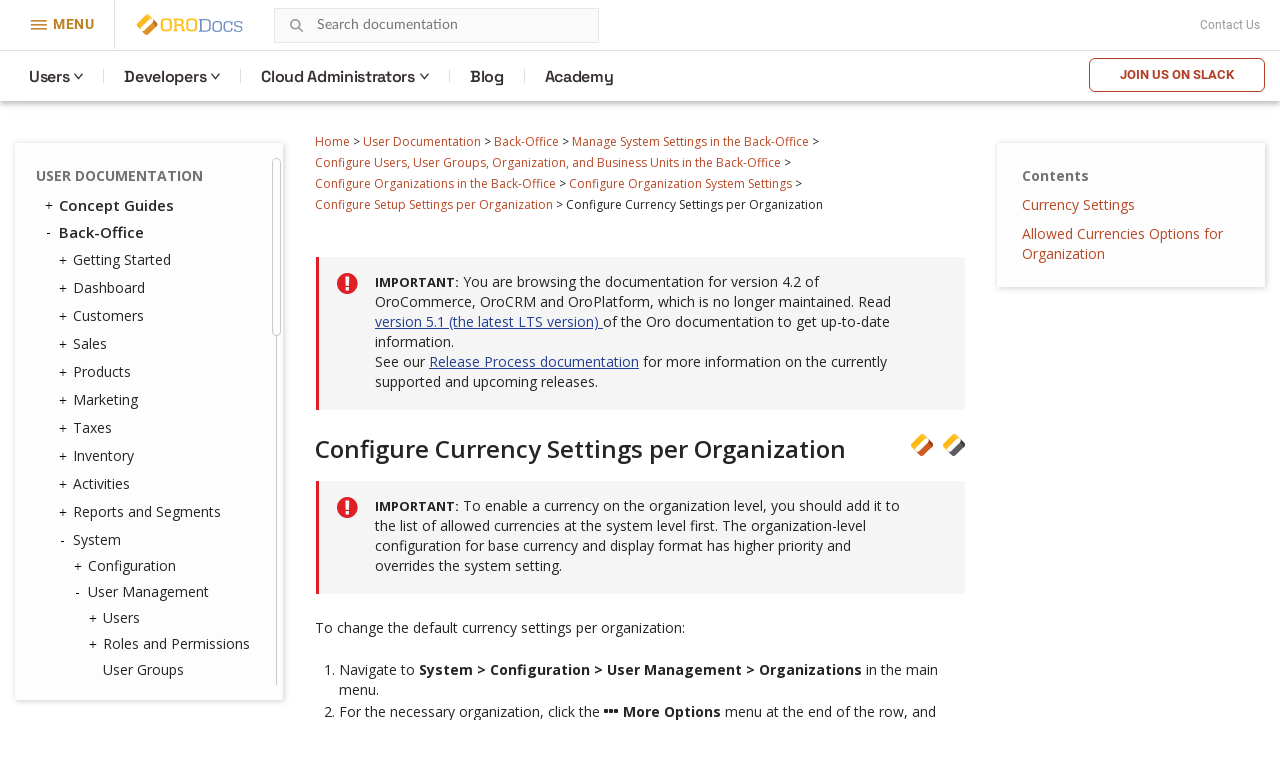

--- FILE ---
content_type: text/html; charset=utf-8
request_url: https://doc.oroinc.com/4.2/user/back-office/system/user-management/organizations/org-configuration/general-setup-org/organization-currency/
body_size: 12287
content:









<!DOCTYPE html>
<html class="no-js" lang="en" >
<head>
  <meta charset="utf-8">
  <meta name="viewport" content="width=device-width, initial-scale=1" />

  <meta name="viewport" content="width=device-width, initial-scale=1.0">
  <meta name="docsearch:version" content="4.2" />
  <meta property="og:title" content="Configure Currency Settings per Organization - OroCommerce, OroCRM and OroPlatform Documentation"/>
  <meta property="og:type" content="website" />
  
  <meta property="og:site_name" content="Oro Documentation" />
  <meta property="og:description" content="Find everything you need to use and develop your OroCommerce, OroCRM, and OroPlatform application"/>
  <meta name="twitter:card" content="summary" />
  
  
  
  <title>Configure Currency Settings per Organization - OroCommerce, OroCRM and OroPlatform Documentation</title>
  

  
  
    <link rel="shortcut icon" href="../../../../../../../../_static/favicon.ico"/>
  
  
  
    <link rel="canonical" href="https://doc.oroinc.com/user/back-office/system/user-management/organizations/org-configuration/general-setup-org/organization-currency/"/>
  

  
  <script type="text/javascript" src="../../../../../../../../_static/js/modernizr.min.js?1701712026.9662807"></script>
  
    
      <script type="text/javascript" id="documentation_options" data-url_root="../../../../../../../../" src="../../../../../../../../_static/documentation_options.js"></script>
        <script src="../../../../../../../../_static/jquery.js?v=5d32c60e"></script>
        <script src="../../../../../../../../_static/_sphinx_javascript_frameworks_compat.js?v=2cd50e6c"></script>
        <script data-url_root="../../../../../../../../" id="documentation_options" src="../../../../../../../../_static/documentation_options.js?v=61851f6a"></script>
        <script src="../../../../../../../../_static/doctools.js?v=888ff710"></script>
        <script src="../../../../../../../../_static/sphinx_highlight.js?v=4825356b"></script>
    
    <script type="text/javascript" src="../../../../../../../../_static/js/theme.js?1701712026.9662807"></script>

    

  
  <link href="https://fonts.googleapis.com/css?family=Open+Sans:300,400,600,700&display=swap" rel="stylesheet">
    <link rel="stylesheet" type="text/css" href="../../../../../../../../_static/pygments.css?v=fa44fd50" />
    <link rel="stylesheet" type="text/css" href="../../../../../../../../_static/css/theme.css?v=b990a391" />
    <link rel="stylesheet" type="text/css" href="https://use.fontawesome.com/releases/v5.2.0/css/all.css" /><link rel="stylesheet" href="../../../../../../../../_static/css/redesign.css?1701712026.9662807" type="text/css" />
  <link rel="stylesheet" href="../../../../../../../../_static/css/header.css?1701712026.9662807" type="text/css" />
    <link rel="next" title="Configure Upload Settings per Organization" href="../organization-upload-settings/" />
    <link rel="prev" title="Configure Settings for Email Configuration per Organization" href="../organization-email-settings/" /> 
  <link rel="stylesheet" href="https://cdn.jsdelivr.net/npm/docsearch.js@2/dist/cdn/docsearch.min.css" />
  <script type="text/javascript" src="../../../../../../../../_static/js/jquery.scrollbar.min.js?1701712026.9662807"></script>
  <script type="text/javascript" src="../../../../../../../../_static/js/layout.js?1701712026.9662807"></script>
  <script type="text/javascript" src="../../../../../../../../_static/js/header.js?1701712026.9662807"></script>
</head>

<body class="wy-body-for-nav">
  <!-- Google Tag Manager (noscript) -->
<noscript><iframe src="https://www.googletagmanager.com/ns.html?id=GTM-W3M6GJ6"
                  height="0" width="0" style="display:none;visibility:hidden"></iframe></noscript>
<!-- End Google Tag Manager (noscript) -->
   
  <div class="header-container">
    <header id="header" class="header globalMenu">
    <nav class="header__nav">
        <div class="header__nav-global">
            <div class="header__nav-menu header__nav-menu_product">
                menu
            </div>
            <a href="https://oroinc.com/" class="header__logo mr-1" title="Oro Inc.">
                <img alt="Oro Inc."
                     data-src="../../../../../../../../_static/images/Oro.svg"
                     class=" lazyloaded"
                     src="../../../../../../../../_static/images/Oro.svg"
                     loading="lazy">
                <noscript><img class="lazy"
                               src="data:image/svg+xml,%3Csvg%20xmlns='http://www.w3.org/2000/svg'%20viewBox='0%200%201%201'%3E%3C/svg%3E"
                               data-src="../../../../../../../../_static/images/Oro.svg"
                               alt="Oro Inc."></noscript>
            </a>
            <a href="https://doc.oroinc.com/" class="header__logo header__logo-product" title="OroDocumentation">
                <img alt="OroCommerce"
                     data-src="../../../../../../../../_static/images/Docs-logo.svg"
                     class=" lazyloaded"
                     src="../../../../../../../../_static/images/Docs-logo.svg"
                     loading="lazy">
                <noscript><img class="lazy"
                               src="data:image/svg+xml,%3Csvg%20xmlns='http://www.w3.org/2000/svg'%20viewBox='0%200%201%201'%3E%3C/svg%3E"
                               data-src="../../../../../../../../_static/images/Docs-logo.svg"
                               alt="OroDocumentation"></noscript>
            </a>

            <div class="header-search">
                
<div id="searchbox" class="search">
    <form style="display: none;" role="search" method="get" action="" data-hs-cf-bound="true">
        <div class="field-search form-inline">
            <input type="submit" value="Search the site">
            <div class="ep-autosuggest-container">
                <input type="text" class="search-form" name="q" placeholder="Search documentation" >
                <div class="ep-autosuggest">
                    <ul class="autosuggest-list" role="listbox"></ul>
                </div>
            </div>
        </div>
    </form>
</div>

<script src="https://cdn.jsdelivr.net/npm/docsearch.js@2/dist/cdn/docsearch.min.js"></script>

<script>
    docsearch({
        appId: '71PYJZ7X87',
        apiKey: '92194359ed33b2b76a70c7f8f305a8f0',
        indexName: 'oroinc',
        inputSelector: '#searchbox input[type=text]',
        algoliaOptions: { 'facetFilters': ["version: 4.2"], hitsPerPage: 10 },
        debug: false
    });
</script>

<script type="text/javascript" src="../../../../../../../../_static/js/searchbox.js?1701712026.9662807"></script>
            </div>
            
            <div class="top-bar">
                <div class="textwidget"></div>
                <div class="contact-link">
                    <a class="scrollTo" href="https://oroinc.com/contact-us/#contact">Contact Us</a>
                </div>
            </div>
        </div>
        <div class="header__product-line"></div>
        <div class="header__menu-left  header__menu-left_product">
            <div class="header__menu-left_closest">close</div>
            <ul class="header__list-left">
                <li class="header__list-product">
                    <a href="https://oroinc.com/"
                       class="back-home menu-item menu-item-type-custom menu-item-object-custom header__menu-link">← Oro
                        Inc. Home<span class="header__menu-desc"></span></a></li>
                <li class="header__list-product">
                    <a href="https://oroinc.com/b2b-ecommerce/"
                       class=" menu-item menu-item-type-custom menu-item-object-custom current-menu-item current_page_item menu-item-home header__menu-link">OroCommerce<span
                            class="header__menu-desc"></span></a></li>
                <li class="header__menu-parent header__menu_two-columns last-grey js-menu-children">
                    <a href=""
                       class="w1200 col-2-1-1 widget hover-top-menu merchants menu-item menu-item-type-custom menu-item-object-custom header__menu-link js-menu-children-link">Solutions<span
                            class="header__menu-desc"></span></a>
                    <div class="header__menu-wrapper">
                        <div class="header__menu-box-wrap">

                            <div>
                                <div class="header__menu-box_title">Explore solutions according to your need</div>
                            </div>

                            <div class="header__menu-box">
                                <div class="header__menu-item">


                                    <div class="header__menu-item_col">
                                        <div class="header__menu-subtitle visible">
                                            By Need
                                        </div>

                                        <ul class="header__menu-list">
                                            <li>
                                                <a href="https://oroinc.com/digital-transformation/"
                                                   class=" header__menu-link">Digital Transformation<span
                                                        class="header__menu-desc">We’ll help you use technology to build a better business</span></a>
                                            </li>
                                            <li>
                                                <a href="https://oroinc.com/customer-experience-improvement/"
                                                   class=" header__menu-link">Customer Experience Improvement<span
                                                        class="header__menu-desc">Stay ahead of buyer expectations across multiple touchpoints</span></a>
                                            </li>
                                            <li>
                                                <a href="https://oroinc.com/sales-acceleration/"
                                                   class=" header__menu-link">Sales Acceleration<span
                                                        class="header__menu-desc">Track, analyze, and keep the pulse on your sales activities</span></a>
                                            </li>
                                            <li>
                                                <a href="https://oroinc.com/operational-efficiency-improvement/"
                                                   class=" header__menu-link">Operational Efficiency Improvement<span
                                                        class="header__menu-desc">Maintain flexibility and innovate with the resources you have</span></a>
                                            </li>
                                        </ul>
                                    </div>


                                    <div class="header__menu-item_col">
                                        <div class="header__menu-subtitle visible">
                                            By Industry
                                        </div>

                                        <ul class="header__menu-list">
                                            <li>
                                                <a href="https://oroinc.com/b2b-ecommerce/digital-commerce-for-manufacturers/"
                                                   class=" header__menu-link">Manufacturers<span
                                                        class="header__menu-desc"></span></a></li>
                                            <li>
                                                <a href="https://oroinc.com/b2b-ecommerce/b2b-ecommerce-for-distributors/"
                                                   class=" header__menu-link">Distributors<span
                                                        class="header__menu-desc"></span></a></li>
                                            <li>
                                                <a href="https://oroinc.com/b2b-ecommerce/in-fmcg-industry/"
                                                   class=" header__menu-link">FMCG Industry<span
                                                        class="header__menu-desc"></span></a></li>
                                            <li>
                                                <a href="https://oroinc.com/b2b-ecommerce/medical-supplies-industry/"
                                                   class=" header__menu-link">Medical Supplies<span
                                                        class="header__menu-desc"></span></a></li>
                                            <li>
                                                <a href="https://oroinc.com/b2b-ecommerce/automotive-and-auto-parts/"
                                                   class=" header__menu-link">Automotive<span
                                                        class="header__menu-desc"></span></a></li>
                                            <li>
                                                <a href="https://oroinc.com/b2b-ecommerce/wholesale-b2b-electronics-distributors/"
                                                   class=" header__menu-link">Electronics<span
                                                        class="header__menu-desc"></span></a></li>
                                            <li>
                                                <a href="https://oroinc.com/b2b-ecommerce/industrial-ecommerce-platform/"
                                                   class=" header__menu-link">Industrial Supplies<span
                                                        class="header__menu-desc"></span></a></li>
                                            <li>
                                                <a href="https://oroinc.com/b2b-ecommerce/b2b-ecommerce-for-the-chemical-industry/"
                                                   class=" header__menu-link">Chemical Industry<span
                                                        class="header__menu-desc"></span></a></li>
                                        </ul>
                                    </div>

                                </div>

                                <div class="header__menu-item">
                                    <div class="header__menu-title_btn ">Dunlop Protective Footwear</div>
                                    <div class="header__menu-subtitle_btn">Leading global manufacturer of protective
                                        footwear opens up new horizons with B2B eCommerce
                                    </div>
                                    <ul class="header__menu-list">
                                        <li class="header__menu-btn">
                                            <a href="https://oroinc.com/b2b-ecommerce/customers/dunlop-b2b-ecommerce-orocommerce/"
                                               class=" header__menu-link">Read the Story</a></li>
                                    </ul>
                                </div>
                            </div>

                        </div>
                    </div>
                </li>
                <li class="header__menu-parent header__menu_two-columns last-grey js-menu-children">
                    <a href=""
                       class="not-widget menu-item menu-item-type-custom menu-item-object-custom header__menu-link js-menu-children-link">Resources<span
                            class="header__menu-desc"></span></a>
                    <div class="header__menu-wrapper">
                        <div class="header__menu-box-wrap">

                            <div></div>

                            <div class="header__menu-box">
                                <div class="header__menu-item">

                                    <ul class="header__menu-list">
                                        <li>
                                            <a href="https://doc.oroinc.com/"
                                               class=" header__menu-link">Documentation<span
                                                    class="header__menu-desc"></span></a></li>
                                        <li>
                                            <a href="https://academy.oroinc.com/"
                                               class=" header__menu-link">OroAcademy<span
                                                    class="header__menu-desc"></span></a></li>
                                    </ul>
                                </div>


                            </div>

                        </div>
                    </div>
                </li>
                <li class="header__menu-parent header__menu_two-columns last-grey js-menu-children">
                    <a href=""
                       class="menu-item menu-item-type-custom menu-item-object-custom header__menu-link js-menu-children-link">Partners<span
                            class="header__menu-desc"></span></a>
                    <div class="header__menu-wrapper">
                        <div class="header__menu-box-wrap">

                            <div></div>

                            <div class="header__menu-box">
                                <div class="header__menu-item">


                                    <div class="header__menu-item_col">

                                        <ul class="header__menu-list">
                                            <li>
                                                <a href="https://oroinc.com/partner/" class=" header__menu-link">All
                                                    partners<span class="header__menu-desc"></span></a></li>
                                            <li>
                                                <a href="https://oroinc.com/partners/solution-partners/"
                                                   class=" header__menu-link">Solution partners<span
                                                        class="header__menu-desc"></span></a></li>
                                            <li>
                                                <a href="https://oroinc.com/partners/technology-partners/"
                                                   class=" header__menu-link">Technology partners<span
                                                        class="header__menu-desc"></span></a></li>
                                            <li>
                                                <a href="https://oroinc.com/b2b-ecommerce/partners/consulting-partners/#partners-content"
                                                   class=" header__menu-link">Consulting Partners</a></li>
                                        </ul>
                                    </div>

                                </div>

                                <div class="header__menu-item">
                                    <div class="header__menu-title_btn ">Want to be a partner?</div>
                                    <div class="header__menu-subtitle_btn">At Oro, we are commited to a truly open
                                        source ecosystem
                                    </div>
                                    <ul class="header__menu-list">
                                        <li class="header__menu-btn">
                                            <a href="https://oroinc.com/become-an-oro-partner/"
                                               class=" header__menu-link">Become a partner</a></li>
                                    </ul>
                                </div>
                            </div>

                        </div>
                    </div>
                </li>
                <li>
                    <a href="https://oroinc.com/customers/"
                       class=" menu-item menu-item-type-custom menu-item-object-custom header__menu-link">Customers<span
                            class="header__menu-desc"></span></a></li>
                <li class="header__menu-parent header__menu_two-columns last-grey js-menu-children">
                    <a href=""
                       class="about w1200 col-1-2-1 menu-item menu-item-type-custom menu-item-object-custom header__menu-link js-menu-children-link">About
                        Us<span class="header__menu-desc"></span></a>
                    <div class="header__menu-wrapper">
                        <div class="header__menu-box-wrap">

                            <div></div>

                            <div class="header__menu-box">
                                <div class="header__menu-item">


                                    <div class="header__menu-item_col">
                                        <div class="header__menu-subtitle visible">
                                            About Oro Inc.
                                        </div>

                                        <ul class="header__menu-list">
                                            <li>
                                                <a href="https://oroinc.com/company/" class=" header__menu-link">Company<span
                                                        class="header__menu-desc"></span></a></li>
                                            <li>
                                                <a href="https://oroinc.com/vision-mission/" class=" header__menu-link">Vision
                                                    &amp; Mission<span class="header__menu-desc"></span></a></li>
                                            <li>
                                                <a href="https://oroinc.com/#leadership" class=" header__menu-link">Leadership
                                                    Team<span class="header__menu-desc"></span></a></li>
                                        </ul>
                                    </div>


                                    <div class="header__menu-item_col">
                                        <div class="header__menu-subtitle visible">
                                            News &amp; Actualities
                                        </div>

                                        <ul class="header__menu-list">
                                            <li>
                                                <a href="https://oroinc.com/b2b-guides-reports/"
                                                   class=" header__menu-link">Guides &amp; Reports<span
                                                        class="header__menu-desc"></span></a></li>
                                            <li>
                                                <a href="https://oroinc.com/ecommerce-podcast/"
                                                   class=" header__menu-link">B2B UnCut Podcast<span
                                                        class="header__menu-desc"></span></a></li>
                                            <li>
                                                <a href="https://oroinc.com/blog/" class=" header__menu-link">Blog<span
                                                        class="header__menu-desc"></span></a></li>
                                            <li>
                                                <a href="https://oroinc.com/events/"
                                                   class=" header__menu-link">Events<span
                                                        class="header__menu-desc"></span></a></li>
                                            <li>
                                                <a href="https://oroinc.com/press/"
                                                   class=" header__menu-link">Press<span
                                                        class="header__menu-desc"></span></a></li>
                                        </ul>
                                    </div>

                                </div>

                                <div class="header__menu-item">
                                    <div class="header__menu-title_btn ">Join our next podcast episode LIVE!</div>
                                    <div class="header__menu-subtitle_btn">B2B Commerce UnCut: hear what really matters
                                        in B2B
                                    </div>
                                    <ul class="header__menu-list">
                                        <li class="header__menu-btn">
                                            <a href="https://oroinc.com/ecommerce-podcast/" class=" header__menu-link">Sign
                                                Up</a></li>
                                    </ul>
                                </div>
                            </div>

                        </div>
                    </div>
                </li>
                <li>
                    <a href="https://oroinc.com/contact-us/#contact"
                       class=" menu-item menu-item-type-custom menu-item-object-custom header__menu-link">Contact
                        Us<span class="header__menu-desc"></span></a></li>
            </ul>
        </div>
        <div class="header__menu-left_mob-lang m-product-lang">
            <a href="http://bit.ly/oro-slack" class="btn-trydemo orange">Join us on Slack</a>
        </div>
        <div class="header__nav-product nav__site">
            <ul class="header__menu">
                <li class="header__nav-product_back">
                    <a href="https://oroinc.com/">Back to Oro Inc</a>
                </li>
                <li class="header__menu-parent ">
                    <a href="/4.2/user/" class="header__menu-children ">Users</a>
                    <div class="header__menu-wrapper">
                        <div class="header__menu-box">
                            <div class="header__menu-item">
                                <div>
                                    <div class="header__menu-subtitle hidden">Concept Guides</div>
                                </div>
                                <div class="header__menu-box-list">

                                    <div class="header__menu-item">
                                        <div class="header__menu-subtitle hidden">Concept Guides</div>
                                        <div class="header__menu-box-list">
                                            <div class="header__menu-item">
                                                <ul class="header__menu-list">
                                                    <li>
                                                        <a href="/4.2/user/concept-guides/" class=" header__menu-link">Concept
                                                            Guides</a>
                                                    </li>
                                                    <li>
                                                        <a href="/4.2/user/back-office/" class=" header__menu-link">Back-Office</a>
                                                    </li>
                                                    <li>
                                                        <a href="/4.2/user/storefront/" class=" header__menu-link">Commerce
                                                            Storefront</a>
                                                    </li>
                                                    <li>
                                                        <a href="/4.2/user/glossary/"
                                                           class=" header__menu-link">Glossary</a>
                                                    </li>
                                                </ul>
                                            </div>
                                        </div>
                                    </div>
                                </div>
                            </div>
                        </div>
                    </div>
                </li>
                <li class="header__menu-parent">
                    <a href="#" class="header__menu-children ">Developers</a>
                    <div class="header__menu-wrapper">
                        <div class="header__menu-box">
                            <div class="header__menu-item">
                                <div class="header__menu-box-list">
                                    <ul class="header__menu-list">
                                        <li>
                                            <a href="/4.2/backend/" class=" header__menu-link">Backend Developer
                                                Guide</a>
                                        </li>
                                        <li>
                                            <a href="/4.2/frontend/" class=" header__menu-link">Frontend
                                                Developer Guide</a>
                                        </li>
                                        <li>
                                            <a href="/4.2/bundles/" class=" header__menu-link">Bundles &
                                                Components</a>
                                        </li>
                                        <li>
                                            <a href="/4.2/api/" class=" header__menu-link">Web Services API
                                                Guide</a>
                                        </li>
                                        <li>
                                            <a href="/4.2/community/" class=" header__menu-link">Community
                                                Guide</a>
                                        </li>
                                    </ul>
                                </div>
                            </div>
                        </div>
                    </div>
                </li>

                <li class="header__menu-parent">
                    <a href="https://doc.oroinc.com/cloud/" class="header__menu-children">Cloud Administrators</a>
                    <div class="header__menu-wrapper list-col-2">
                        <div class="header__menu-box">
                            <div class="header__menu-item">
                                <div>
                                    <div class="header__menu-subtitle hidden">Cloud Administrators</div>
                                </div>
                                <div class="header__menu-box-list">

                                    <div class="header__menu-item">
                                        <div class="header__menu-subtitle hidden">Cloud Administrators</div>
                                        <div class="header__menu-box-list">
                                            <div class="header__menu-item">
                                                <ul class="header__menu-list">
                                                    <li>
                                                        <a href="https://doc.oroinc.com/cloud/architecture/" class=" header__menu-link">Architecture</a>
                                                    </li>
                                                    <li>
                                                        <a href="https://doc.oroinc.com/cloud/environments/" class=" header__menu-link">Environment
                                                            Types</a>
                                                    </li>
                                                    <li>
                                                        <a href="https://doc.oroinc.com/cloud/security/"
                                                           class=" header__menu-link">Security</a>
                                                    </li>
                                                    <li>
                                                        <a href="https://doc.oroinc.com/cloud/monitoring/" class=" header__menu-link">Monitoring</a>
                                                    </li>
                                                    <li>
                                                        <a href="https://doc.oroinc.com/cloud/onboarding/" class=" header__menu-link">Onboarding</a>
                                                    </li>
                                                    <li>
                                                        <a href="https://doc.oroinc.com/cloud/connect-vpn/" class=" header__menu-link">VPN
                                                            Connection</a>
                                                    </li>
                                                    <li>
                                                        <a href="https://doc.oroinc.com/cloud/maintenance/" class=" header__menu-link">Maintenance</a>
                                                    </li>
                                                    <li>
                                                        <a href="https://doc.oroinc.com/cloud/support/" class=" header__menu-link">Support</a>
                                                    </li>
                                                </ul>
                                            </div>
                                        </div>
                                    </div>
                                </div>
                            </div>
                        </div>
                    </div>
                </li>
                <li class=" menu-item menu-item-type-custom menu-item-object-custom">
                    <a href="https://oroinc.com/b2b-ecommerce/blog"
                       class=" menu-item menu-item-type-custom menu-item-object-custom header__menu-children">Blog</a>
                </li>
                <li class=" menu-item menu-item-type-custom menu-item-object-custom">
                    <a href="https://academy.oroinc.com/"
                       class=" menu-item menu-item-type-custom menu-item-object-custom header__menu-children">Academy</a>
                </li>
            </ul>
            <div class="header_nav-breadcrumbs_box"></div>
            <a href="http://bit.ly/oro-slack" class="btn-trydemo orange hidden-sm">Join us on Slack</a>
        </div>
    </nav>
</header>

    <div class="header-panel">
      <div class="header-panel-holder"></div>
    </div>
  </div>

  <div class="content-container">
    <div class="breadcrumbs-container">
      















<nav role="navigation" class="breadcrumbs" aria-label="breadcrumbs navigation">

  <ul class="wy-breadcrumbs">
    
      <li><a href="../../../../../../../../">Home</a> <span class="sep" aria-hidden="true">></span></li>
        
        
        

        
        
            
        
            
        
            
        
            
        
            
        
            
        
            
        
        
        
          <li><a href="../../../../../../../">User Documentation</a> <span class="sep" aria-hidden="true">></span></li>
        
          <li><a href="../../../../../../">Back-Office</a> <span class="sep" aria-hidden="true">></span></li>
        
          <li><a href="../../../../../">Manage System Settings in the Back-Office</a> <span class="sep" aria-hidden="true">></span></li>
        
          <li><a href="../../../../">Configure Users, User Groups, Organization, and Business Units in the Back-Office</a> <span class="sep" aria-hidden="true">></span></li>
        
          <li><a href="../../../">Configure Organizations in the Back-Office</a> <span class="sep" aria-hidden="true">></span></li>
        
          <li><a href="../../">Configure Organization System Settings</a> <span class="sep" aria-hidden="true">></span></li>
        
          <li><a href="../">Configure Setup Settings per Organization</a> <span class="sep" aria-hidden="true">></span></li>
        
      <li>Configure Currency Settings per Organization</li>
    
  </ul>

  
</nav>
    </div>

    <div class="three-columns-layout">
      
      <aside class="sidebar left-sidebar">
        <div class="aside-holder sticky-block">
          <div class="sidebar-holder nav-box">
            <div class="scrollbar-outer">
              <nav class="nav-side">
                <div class="">
                  
                  <div class="wy-menu wy-menu-vertical" data-spy="affix" role="navigation" aria-label="main navigation">
                    
                      
                      
                        <ul class="current">
<li class="toctree-l1 current"><a class="reference internal" href="../../../../../../../">User Documentation</a><ul class="current">
<li class="toctree-l2"><a class="reference internal" href="../../../../../../../concept-guides/">Concept Guides</a><ul>
<li class="toctree-l3"><a class="reference internal" href="../../../../../../../concept-guides/master-catalog/">Master Catalog Management</a></li>
<li class="toctree-l3"><a class="reference internal" href="../../../../../../../concept-guides/content-management/">Content Management</a><ul>
<li class="toctree-l4"><a class="reference internal" href="../../../../../../../concept-guides/content-management/web-catalog/">Web Catalog</a></li>
<li class="toctree-l4"><a class="reference internal" href="../../../../../../../concept-guides/content-management/landing-page/">Landing Page</a></li>
<li class="toctree-l4"><a class="reference internal" href="../../../../../../../concept-guides/content-management/content-blocks/">Content Blocks</a></li>
<li class="toctree-l4"><a class="reference internal" href="../../../../../../../concept-guides/content-management/content-widgets/">Content Widgets</a></li>
<li class="toctree-l4"><a class="reference internal" href="../../../../../../../concept-guides/content-management/wysiwyg/">WYSIWYG Editor</a></li>
</ul>
</li>
<li class="toctree-l3"><a class="reference internal" href="../../../../../../../concept-guides/data-import/">Data Import</a></li>
<li class="toctree-l3"><a class="reference internal" href="../../../../../../../concept-guides/product-management/">Product Management</a></li>
<li class="toctree-l3"><a class="reference internal" href="../../../../../../../concept-guides/customers/">Customer Management</a></li>
<li class="toctree-l3"><a class="reference internal" href="../../../../../../../concept-guides/customer-permissions/">Customer Permissions</a></li>
<li class="toctree-l3"><a class="reference internal" href="../../../../../../../concept-guides/guests/">Guest Functions</a></li>
<li class="toctree-l3"><a class="reference internal" href="../../../../../../../concept-guides/pricing/">Price Management</a></li>
<li class="toctree-l3"><a class="reference internal" href="../../../../../../../concept-guides/payment-configuration/">Payment Configuration</a></li>
<li class="toctree-l3"><a class="reference internal" href="../../../../../../../concept-guides/shipping-configuration/">Shipping Configuration</a></li>
<li class="toctree-l3"><a class="reference internal" href="../../../../../../../concept-guides/rfq-quotes/">RFQ and Quote Management</a></li>
<li class="toctree-l3"><a class="reference internal" href="../../../../../../../concept-guides/orders/">Order Management</a></li>
<li class="toctree-l3"><a class="reference internal" href="../../../../../../../concept-guides/websites/">Multi-Website Configuration</a></li>
<li class="toctree-l3"><a class="reference internal" href="../../../../../../../concept-guides/b2c/">B2C Websites in OroCommerce</a></li>
<li class="toctree-l3"><a class="reference internal" href="../../../../../../../concept-guides/taxes/">Tax Management</a></li>
<li class="toctree-l3"><a class="reference internal" href="../../../../../../../concept-guides/inventory/">Inventory and Warehouse Management</a></li>
<li class="toctree-l3"><a class="reference internal" href="../../../../../../../concept-guides/menus/">Storefront and Back-Office Menu Management</a></li>
<li class="toctree-l3"><a class="reference internal" href="../../../../../../../concept-guides/localization/">Localization and Translation</a><ul>
<li class="toctree-l4"><a class="reference internal" href="../../../../../../../concept-guides/localization/content-translation/">Translate Content</a></li>
<li class="toctree-l4"><a class="reference internal" href="../../../../../../../concept-guides/localization/label-translation/">Translate Product Attribute Labels and Options</a></li>
</ul>
</li>
<li class="toctree-l3"><a class="reference internal" href="../../../../../../../concept-guides/marketing-automation/">Marketing Automation</a></li>
<li class="toctree-l3"><a class="reference internal" href="../../../../../../../concept-guides/promotions/">Promotion Management</a></li>
<li class="toctree-l3"><a class="reference internal" href="../../../../../../../concept-guides/consents/">Consent Management</a><ul>
<li class="toctree-l4"><a class="reference internal" href="../../../../../../../concept-guides/consents/add-consent/">Add a Consent Landing Page to a Web Catalog</a></li>
<li class="toctree-l4"><a class="reference internal" href="../../../../../../../concept-guides/consents/localize-consents/">Localize Consents</a></li>
<li class="toctree-l4"><a class="reference internal" href="../../../../../../../concept-guides/consents/accepted-consents-report/">Reports with Accepted Consents</a></li>
</ul>
</li>
<li class="toctree-l3"><a class="reference internal" href="../../../../../../../concept-guides/checkout/">Checkout Configuration</a></li>
</ul>
</li>
<li class="toctree-l2 current"><a class="reference internal" href="../../../../../../">Back-Office</a><ul class="current">
<li class="toctree-l3"><a class="reference internal" href="../../../../../../getting-started/">Getting Started</a><ul>
<li class="toctree-l4"><a class="reference internal" href="../../../../../../getting-started/community-vs-enterprise/">Community vs Enterprise Edition</a></li>
<li class="toctree-l4"><a class="reference internal" href="../../../../../../getting-started/application-authentication/">Application Authentication</a><ul>
<li class="toctree-l5"><a class="reference internal" href="../../../../../../getting-started/application-authentication/log-in-out/">Log in/out</a></li>
<li class="toctree-l5"><a class="reference internal" href="../../../../../../getting-started/application-authentication/restore-password/">Restore Password</a></li>
<li class="toctree-l5"><a class="reference internal" href="../../../../../../getting-started/application-authentication/troubleshooting/">Troubleshoot Login Issues</a></li>
</ul>
</li>
<li class="toctree-l4"><a class="reference internal" href="../../../../../../getting-started/user-menu/">User Menu</a><ul>
<li class="toctree-l5"><a class="reference internal" href="../../../../../../getting-started/user-menu/my-user/">My User</a><ul>
<li class="toctree-l6"><a class="reference internal" href="../../../../../../getting-started/user-menu/oauth/">Add OAuth Applications</a></li>
</ul>
</li>
<li class="toctree-l5"><a class="reference internal" href="../../../../../../getting-started/user-menu/my-configuration/">My Configuration</a></li>
<li class="toctree-l5"><a class="reference internal" href="../../../../../../getting-started/user-menu/my-emails/">My Emails</a></li>
<li class="toctree-l5"><a class="reference internal" href="../../../../../../getting-started/user-menu/my-calendar/">My Calendar</a></li>
</ul>
</li>
<li class="toctree-l4"><a class="reference internal" href="../../../../../../getting-started/navigation/">Navigation and Search</a><ul>
<li class="toctree-l5"><a class="reference internal" href="../../../../../../getting-started/navigation/navigation-basics/">Navigation Basics</a></li>
<li class="toctree-l5"><a class="reference internal" href="../../../../../../getting-started/navigation/record-tables/">Record Tables (Grids)</a></li>
<li class="toctree-l5"><a class="reference internal" href="../../../../../../getting-started/navigation/shortcuts/">Shortcuts</a></li>
<li class="toctree-l5"><a class="reference internal" href="../../../../../../getting-started/navigation/search/">Search</a></li>
<li class="toctree-l5"><a class="reference internal" href="../../../../../../getting-started/navigation/org-selector/">Company Structure and Organization Selector</a></li>
<li class="toctree-l5"><a class="reference internal" href="../../../../../../getting-started/navigation/pinbar/">Pinbar</a></li>
<li class="toctree-l5"><a class="reference internal" href="../../../../../../getting-started/navigation/user-menu/">User Menu</a></li>
<li class="toctree-l5"><a class="reference internal" href="../../../../../../getting-started/navigation/extended-menu/">Extended Menu</a></li>
<li class="toctree-l5"><a class="reference internal" href="../../../../../../getting-started/navigation/sidebar-panel/">Sidebar Panel</a></li>
<li class="toctree-l5"><a class="reference internal" href="../../../../../../getting-started/navigation/flash-notifications/">Flash Notifications</a></li>
<li class="toctree-l5"><a class="reference internal" href="../../../../../../getting-started/navigation/dialog-windows/">Dialog Windows</a></li>
</ul>
</li>
<li class="toctree-l4"><a class="reference internal" href="../../../../../../getting-started/information-management/">Information Management</a><ul>
<li class="toctree-l5"><a class="reference internal" href="../../../../../../getting-started/information-management/create-record/">Create a Record</a></li>
<li class="toctree-l5"><a class="reference internal" href="../../../../../../getting-started/information-management/manage-records/">Manage Records</a><ul>
<li class="toctree-l6"><a class="reference internal" href="../../../../../../getting-started/information-management/manage-records/view/">View Records</a></li>
<li class="toctree-l6"><a class="reference internal" href="../../../../../../getting-started/information-management/manage-records/edit/">Edit Records</a></li>
<li class="toctree-l6"><a class="reference internal" href="../../../../../../getting-started/information-management/manage-records/delete/">Delete Records</a></li>
</ul>
</li>
<li class="toctree-l5"><a class="reference internal" href="../../../../../../getting-started/information-management/import/">Import Records</a></li>
<li class="toctree-l5"><a class="reference internal" href="../../../../../../getting-started/information-management/export/">Export Records</a></li>
<li class="toctree-l5"><a class="reference internal" href="../../../../../../getting-started/information-management/notes/">Add Notes</a></li>
<li class="toctree-l5"><a class="reference internal" href="../../../../../../getting-started/information-management/comments/">Add Comments</a></li>
<li class="toctree-l5"><a class="reference internal" href="../../../../../../getting-started/information-management/attachments/">Add Attachments</a></li>
</ul>
</li>
</ul>
</li>
<li class="toctree-l3"><a class="reference internal" href="../../../../../../dashboards/">Dashboard</a><ul>
<li class="toctree-l4"><a class="reference internal" href="../../../../../../dashboards/dashboards/">Dashboards</a></li>
<li class="toctree-l4"><a class="reference internal" href="../../../../../../dashboards/widgets/">Widgets</a><ul>
<li class="toctree-l5"><a class="reference internal" href="../../../../../../dashboards/widgets/leads-statistics/">Leads Statistics</a></li>
<li class="toctree-l5"><a class="reference internal" href="../../../../../../dashboards/widgets/opportunity-statistics/">Opportunity Statistics</a></li>
<li class="toctree-l5"><a class="reference internal" href="../../../../../../dashboards/widgets/average-lifetime-sales/">Average Lifetime Sales</a></li>
<li class="toctree-l5"><a class="reference internal" href="../../../../../../dashboards/widgets/campaign-leads/">Campaign Leads</a></li>
<li class="toctree-l5"><a class="reference internal" href="../../../../../../dashboards/widgets/campaigns-by-close-revenue/">Campaigns by Close Revenue</a></li>
<li class="toctree-l5"><a class="reference internal" href="../../../../../../dashboards/widgets/forecast/">Forecast</a></li>
<li class="toctree-l5"><a class="reference internal" href="../../../../../../dashboards/widgets/leads-list/">Leads List</a></li>
<li class="toctree-l5"><a class="reference internal" href="../../../../../../dashboards/widgets/opportunities-by-lead-source/">Opportunities by Lead Source</a></li>
<li class="toctree-l5"><a class="reference internal" href="../../../../../../dashboards/widgets/opportunities-by-status/">Opportunities by Status</a></li>
<li class="toctree-l5"><a class="reference internal" href="../../../../../../dashboards/widgets/opportunities-list/">Opportunities List</a></li>
<li class="toctree-l5"><a class="reference internal" href="../../../../../../dashboards/widgets/opportunity-generating-campaigns/">Opportunity Generating Campaigns</a></li>
<li class="toctree-l5"><a class="reference internal" href="../../../../../../dashboards/widgets/purchase-funnel/">Purchase Funnel</a></li>
<li class="toctree-l5"><a class="reference internal" href="../../../../../../dashboards/widgets/quick-launchpad/">Quick Launchpad</a></li>
<li class="toctree-l5"><a class="reference internal" href="../../../../../../dashboards/widgets/recent-calls/">Recent Calls</a></li>
<li class="toctree-l5"><a class="reference internal" href="../../../../../../dashboards/widgets/recent-emails/">Recent Emails</a></li>
<li class="toctree-l5"><a class="reference internal" href="../../../../../../dashboards/widgets/recently-accessed-accounts/">Recently Accessed Account</a></li>
<li class="toctree-l5"><a class="reference internal" href="../../../../../../dashboards/widgets/recently-accessed-contacts/">Recently Accessed Contacts</a></li>
<li class="toctree-l5"><a class="reference internal" href="../../../../../../dashboards/widgets/todays-calendar/">Today’s Calendar</a></li>
</ul>
</li>
</ul>
</li>
<li class="toctree-l3"><a class="reference internal" href="../../../../../../customers/">Customers</a><ul>
<li class="toctree-l4"><a class="reference internal" href="../../../../../../customers/accounts/">Accounts</a><ul>
<li class="toctree-l5"><a class="reference internal" href="../../../../../../customers/accounts/create/">Create an Account</a></li>
<li class="toctree-l5"><a class="reference internal" href="../../../../../../customers/accounts/manage/">Manage Accounts</a></li>
<li class="toctree-l5"><a class="reference internal" href="../../../../../../customers/accounts/merge/">Merge Accounts</a></li>
<li class="toctree-l5"><a class="reference internal" href="../../../../../../customers/accounts/import/">Import Accounts</a></li>
<li class="toctree-l5"><a class="reference internal" href="../../../../../../customers/accounts/export/">Export Accounts</a></li>
</ul>
</li>
<li class="toctree-l4"><a class="reference internal" href="../../../../../../customers/contacts/">Contacts</a><ul>
<li class="toctree-l5"><a class="reference internal" href="../../../../../../customers/contacts/export-contacts/">Export Contacts</a></li>
<li class="toctree-l5"><a class="reference internal" href="../../../../../../customers/contacts/import-contacts/">Import Contacts</a></li>
</ul>
</li>
<li class="toctree-l4"><a class="reference internal" href="../../../../../../customers/customers/">Customers</a><ul>
<li class="toctree-l5"><a class="reference internal" href="../../../../../../customers/customers/create/">Create a Customer</a></li>
<li class="toctree-l5"><a class="reference internal" href="../../../../../../customers/customers/address-book/">Create an Address</a></li>
<li class="toctree-l5"><a class="reference internal" href="../../../../../../customers/customers/export/">Export Customers</a></li>
<li class="toctree-l5"><a class="reference internal" href="../../../../../../customers/customers/import/">Import Customers</a></li>
<li class="toctree-l5"><a class="reference internal" href="../../../../../../customers/customers/customer-price-lists/">Configure Price List per Customer</a></li>
<li class="toctree-l5"><a class="reference internal" href="../../../../../../customers/customers/customer-all-products-menus/">Add All Products Page to Frontend Menus per Customer</a></li>
<li class="toctree-l5"><a class="reference internal" href="../../../../../../customers/customers/customer-frontend-menus/">Customize Frontend Menus per Customer</a></li>
<li class="toctree-l5"><a class="reference internal" href="../../../../../../customers/customers/customer-settings/">Configure Product Data Export per Customer</a></li>
</ul>
</li>
<li class="toctree-l4"><a class="reference internal" href="../../../../../../customers/customer-groups/">Customer Groups</a><ul>
<li class="toctree-l5"><a class="reference internal" href="../../../../../../customers/customer-groups/customer-group-price-lists/">Configure Price List per Customer Group</a></li>
<li class="toctree-l5"><a class="reference internal" href="../../../../../../customers/customer-groups/customer-group-all-products-menus/">Add All Products Page to Frontend Menus per Customer Group</a></li>
<li class="toctree-l5"><a class="reference internal" href="../../../../../../customers/customer-groups/customer-group-frontend-menus/">Customize Frontend Menus per Customer Group</a></li>
<li class="toctree-l5"><a class="reference internal" href="../../../../../../customers/customer-groups/customer-group-customer-settings/">Configure Product Data Export per Customer Group</a></li>
</ul>
</li>
<li class="toctree-l4"><a class="reference internal" href="../../../../../../customers/customer-users/">Customer Users</a><ul>
<li class="toctree-l5"><a class="reference internal" href="../../../../../../customers/customer-users/export/">Export Customer User Details</a></li>
<li class="toctree-l5"><a class="reference internal" href="../../../../../../customers/customer-users/import/">Import Customer User Details</a></li>
</ul>
</li>
<li class="toctree-l4"><a class="reference internal" href="../../../../../../customers/customer-user-roles/">Customer User Roles</a></li>
<li class="toctree-l4"><a class="reference internal" href="../../../../../../customers/business-customers/">Business Customers</a><ul>
<li class="toctree-l5"><a class="reference internal" href="../../../../../../customers/business-customers/export/">Export Business Customers</a></li>
<li class="toctree-l5"><a class="reference internal" href="../../../../../../customers/business-customers/import/">Import Business Customers</a></li>
</ul>
</li>
</ul>
</li>
<li class="toctree-l3"><a class="reference internal" href="../../../../../../sales/">Sales</a><ul>
<li class="toctree-l4"><a class="reference internal" href="../../../../../../sales/leads/">Leads</a><ul>
<li class="toctree-l5"><a class="reference internal" href="../../../../../../sales/leads/create/">Create a Lead</a></li>
<li class="toctree-l5"><a class="reference internal" href="../../../../../../sales/leads/manage/">Manage Leads</a></li>
<li class="toctree-l5"><a class="reference internal" href="../../../../../../sales/leads/qualify/">Qualify a Lead</a></li>
<li class="toctree-l5"><a class="reference internal" href="../../../../../../sales/leads/import/">Import Leads</a></li>
<li class="toctree-l5"><a class="reference internal" href="../../../../../../sales/leads/export/">Export Leads</a></li>
</ul>
</li>
<li class="toctree-l4"><a class="reference internal" href="../../../../../../sales/opportunities/">Opportunities</a><ul>
<li class="toctree-l5"><a class="reference internal" href="../../../../../../sales/opportunities/create/">Create an Opportunity</a></li>
<li class="toctree-l5"><a class="reference internal" href="../../../../../../sales/opportunities/manage/">Manage Opportunities</a></li>
<li class="toctree-l5"><a class="reference internal" href="../../../../../../sales/opportunities/import/">Import an Opportunity</a></li>
<li class="toctree-l5"><a class="reference internal" href="../../../../../../sales/opportunities/export/">Export an Opportunity</a></li>
<li class="toctree-l5"><a class="reference internal" href="../../../../../../sales/opportunities/flows/">Manage Opportunity Workflow</a></li>
<li class="toctree-l5"><a class="reference internal" href="../../../../../../sales/opportunities/multi-currency/">Multi-Currency Opportunities</a></li>
</ul>
</li>
<li class="toctree-l4"><a class="reference internal" href="../../../../../../sales/shopping-lists/">Shopping Lists</a></li>
<li class="toctree-l4"><a class="reference internal" href="../../../../../../sales/rfq/">Request for Quote (RFQ)</a><ul>
<li class="toctree-l5"><a class="reference internal" href="../../../../../../sales/rfq/rfq-details/">View a Request for Quote Details</a></li>
<li class="toctree-l5"><a class="reference internal" href="../../../../../../sales/rfq/rfq-summary/">View Requests for Quote Summary</a></li>
<li class="toctree-l5"><a class="reference internal" href="../../../../../../sales/rfq/manage/">Manage RFQs</a></li>
<li class="toctree-l5"><a class="reference internal" href="../../../../../../sales/rfq/workflows/">Use RFQ Workflows</a></li>
</ul>
</li>
<li class="toctree-l4"><a class="reference internal" href="../../../../../../sales/quotes/">Quotes</a><ul>
<li class="toctree-l5"><a class="reference internal" href="../../../../../../sales/quotes/create/">Create a Quote</a><ul>
<li class="toctree-l6"><a class="reference internal" href="../../../../../../sales/quotes/create/create-from-scratch/">Create a Quote From Scratch</a></li>
<li class="toctree-l6"><a class="reference internal" href="../../../../../../sales/quotes/create/create-from-rfq/">Create a Quote on the Customer Request</a></li>
</ul>
</li>
<li class="toctree-l5"><a class="reference internal" href="../../../../../../sales/quotes/manage/">Manage Quotes</a></li>
<li class="toctree-l5"><a class="reference internal" href="../../../../../../sales/quotes/guest-quote/">Send a Guest Quote</a></li>
<li class="toctree-l5"><a class="reference internal" href="../../../../../../sales/quotes/flows/">Use Quotes Workflows</a><ul>
<li class="toctree-l6"><a class="reference internal" href="../../../../../../sales/quotes/flows/steps-in-simple-quote-management/">Simple Quote Management: Steps and Transitions</a></li>
<li class="toctree-l6"><a class="reference internal" href="../../../../../../sales/quotes/flows/steps-in-quote-management-with-approvals/">Quote Management with Approvals: Steps and Transitions</a></li>
<li class="toctree-l6"><a class="reference internal" href="../../../../../../sales/quotes/flows/steps-in-quote-management-no-workflow/">Basic Quote Lifecycle Management (When Workflows Are Disabled)</a></li>
</ul>
</li>
<li class="toctree-l5"><a class="reference internal" href="../../../../../../sales/quotes/shipping-method-for-quotes/">Assign a Shipping Method to a Quote</a></li>
</ul>
</li>
<li class="toctree-l4"><a class="reference internal" href="../../../../../../sales/orders/">Orders</a><ul>
<li class="toctree-l5"><a class="reference internal" href="../../../../../../sales/orders/create/">Create an Order</a></li>
<li class="toctree-l5"><a class="reference internal" href="../../../../../../sales/orders/view/">View Order Details</a></li>
<li class="toctree-l5"><a class="reference internal" href="../../../../../../sales/orders/manage/">Manage Orders</a></li>
<li class="toctree-l5"><a class="reference internal" href="../../../../../../sales/orders/control/">Move an Order Through Its Lifecycle</a></li>
<li class="toctree-l5"><a class="reference internal" href="../../../../../../sales/orders/track-order/">Add a Shipping Tracking Number to the Order</a></li>
<li class="toctree-l5"><a class="reference internal" href="../../../../../../sales/orders/statuses/">View Order Internal Statuses</a></li>
</ul>
</li>
<li class="toctree-l4"><a class="reference internal" href="../../../../../../sales/price-lists/">Price Lists</a><ul>
<li class="toctree-l5"><a class="reference internal" href="../../../../../../sales/price-lists/create/">Create a Price List</a></li>
<li class="toctree-l5"><a class="reference internal" href="../../../../../../sales/price-lists/duplicate/">Duplicate a Price List</a></li>
<li class="toctree-l5"><a class="reference internal" href="../../../../../../sales/price-lists/export/">Export Prices from the Price List</a></li>
<li class="toctree-l5"><a class="reference internal" href="../../../../../../sales/price-lists/import/">Import Prices Into the Price List</a></li>
<li class="toctree-l5"><a class="reference internal" href="../../../../../../sales/price-lists/manual/">Add a Product Price Manually</a></li>
<li class="toctree-l5"><a class="reference internal" href="../../../../../../sales/price-lists/auto/">Generate a Product Price Automatically</a></li>
<li class="toctree-l5"><a class="reference internal" href="../../../../../../sales/price-lists/autocomplete/">Use Autocomplete</a></li>
<li class="toctree-l5"><a class="reference internal" href="../../../../../../sales/price-lists/schedule/">Schedule Price Adjustments</a></li>
<li class="toctree-l5"><a class="reference internal" href="../../../../../../sales/price-lists/multicurrency/">Manage Prices in Multiple Currencies</a></li>
</ul>
</li>
<li class="toctree-l4"><a class="reference internal" href="../../../../../../sales/payment-terms/">Payment Terms</a></li>
<li class="toctree-l4"><a class="reference internal" href="../../../../../../sales/sales-territories/">Sales Territories</a></li>
</ul>
</li>
<li class="toctree-l3"><a class="reference internal" href="../../../../../../products/">Products</a><ul>
<li class="toctree-l4"><a class="reference internal" href="../../../../../../products/master-catalog/">Master Catalog</a><ul>
<li class="toctree-l5"><a class="reference internal" href="../../../../../../products/master-catalog/import-categories/">Import Master Catalog Categories Information</a></li>
<li class="toctree-l5"><a class="reference internal" href="../../../../../../products/master-catalog/export-categories/">Export Master Catalog Categories Information</a></li>
</ul>
</li>
<li class="toctree-l4"><a class="reference internal" href="../../../../../../products/products/">Products</a><ul>
<li class="toctree-l5"><a class="reference internal" href="../../../../../../products/products/manage/">Products Grid</a><ul>
<li class="toctree-l6"><a class="reference internal" href="../../../../../../products/products/manage/view/">View Product Details</a></li>
<li class="toctree-l6"><a class="reference internal" href="../../../../../../products/products/manage/edit/">Edit a Product</a></li>
<li class="toctree-l6"><a class="reference internal" href="../../../../../../products/products/manage/view-product-prices/">Manage Product Pricing</a></li>
<li class="toctree-l6"><a class="reference internal" href="../../../../../../products/products/manage/manage-inventory/">Manage Inventory</a></li>
</ul>
</li>
<li class="toctree-l5"><a class="reference internal" href="../../../../../../products/products/create-simple/">Create a Simple Product</a></li>
<li class="toctree-l5"><a class="reference internal" href="../../../../../../products/products/create-complex/">Create a Configurable Product</a></li>
<li class="toctree-l5"><a class="reference internal" href="../../../../../../products/products/managing-product-visibility/">Manage Product Visibility</a></li>
<li class="toctree-l5"><a class="reference internal" href="../../../../../../products/products/import-products/">Import Product Information</a></li>
<li class="toctree-l5"><a class="reference internal" href="../../../../../../products/products/export-products/">Export Product Information</a></li>
<li class="toctree-l5"><a class="reference internal" href="../../../../../../products/products/product-units/">Product Units</a></li>
</ul>
</li>
<li class="toctree-l4"><a class="reference internal" href="../../../../../../products/product-families/">Product Families</a><ul>
<li class="toctree-l5"><a class="reference internal" href="../../../../../../products/product-families/create/">Create a New Product Family</a></li>
<li class="toctree-l5"><a class="reference internal" href="../../../../../../products/product-families/manage/">Manage Product Attributes in Product Families</a></li>
</ul>
</li>
<li class="toctree-l4"><a class="reference internal" href="../../../../../../products/product-attributes/">Product Attributes</a><ul>
<li class="toctree-l5"><a class="reference internal" href="../../../../../../products/product-attributes/import-product-attributes/">Import Product Attributes</a></li>
</ul>
</li>
<li class="toctree-l4"><a class="reference internal" href="../../../../../../products/product-brands/">Product Brands</a></li>
<li class="toctree-l4"><a class="reference internal" href="../../../../../../products/price-attributes/">Price Attributes</a></li>
</ul>
</li>
<li class="toctree-l3"><a class="reference internal" href="../../../../../../marketing/">Marketing</a><ul>
<li class="toctree-l4"><a class="reference internal" href="../../../../../../marketing/marketing-lists/">Marketing Lists</a></li>
<li class="toctree-l4"><a class="reference internal" href="../../../../../../marketing/email-campaigns/">Email Campaigns</a><ul>
<li class="toctree-l5"><a class="reference internal" href="../../../../../../marketing/email-campaigns/sending-email-campaign-via-mailchimp/">Send an Email Campaign via Mailchimp</a></li>
<li class="toctree-l5"><a class="reference internal" href="../../../../../../marketing/email-campaigns/sending-email-campaign-via-dotmailer/">Send Email Campaign via dotmailer</a></li>
<li class="toctree-l5"><a class="reference internal" href="../../../../../../marketing/email-campaigns/dotmailer-data-fields-mappings/">Manage dotmailer Data Fields and Mappings</a></li>
</ul>
</li>
<li class="toctree-l4"><a class="reference internal" href="../../../../../../marketing/marketing-campaigns/">Marketing Campaigns</a></li>
<li class="toctree-l4"><a class="reference internal" href="../../../../../../marketing/promotions/">Promotions</a><ul>
<li class="toctree-l5"><a class="reference internal" href="../../../../../../marketing/promotions/promotions/">Promotions</a><ul>
<li class="toctree-l6"><a class="reference internal" href="../../../../../../marketing/promotions/promotions/create/">Create Promotions</a></li>
<li class="toctree-l6"><a class="reference internal" href="../../../../../../marketing/promotions/promotions/conditions/">Add Conditions to Promotions</a></li>
<li class="toctree-l6"><a class="reference internal" href="../../../../../../marketing/promotions/promotions/expressions/">Add Expressions to Promotions</a></li>
<li class="toctree-l6"><a class="reference internal" href="../../../../../../marketing/promotions/promotions/manage-discounts-in-orders/">Manage Discounts in Orders</a></li>
<li class="toctree-l6"><a class="reference internal" href="../../../../../../marketing/promotions/promotions/price-calculation-sample/">Calculate Order Total in Promotions</a></li>
<li class="toctree-l6"><a class="reference internal" href="../../../../../../marketing/promotions/promotions/faqs/">Review the FAQs</a></li>
</ul>
</li>
<li class="toctree-l5"><a class="reference internal" href="../../../../../../marketing/promotions/coupons/">Coupons</a><ul>
<li class="toctree-l6"><a class="reference internal" href="../../../../../../marketing/promotions/coupons/manage-coupons-in-orders/">Manage Coupons in Orders</a></li>
<li class="toctree-l6"><a class="reference internal" href="../../../../../../marketing/promotions/coupons/sample-coupon/">Create a Sample Coupon</a></li>
<li class="toctree-l6"><a class="reference internal" href="../../../../../../marketing/promotions/coupons/export-coupons/">Export Coupons</a></li>
<li class="toctree-l6"><a class="reference internal" href="../../../../../../marketing/promotions/coupons/import-coupons/">Import Coupons</a></li>
</ul>
</li>
</ul>
</li>
<li class="toctree-l4"><a class="reference internal" href="../../../../../../marketing/tracking-websites/">Tracking Websites</a></li>
<li class="toctree-l4"><a class="reference internal" href="../../../../../../marketing/web-catalogs/">Web Catalogs</a><ul>
<li class="toctree-l5"><a class="reference internal" href="../../../../../../marketing/web-catalogs/create/">Create a Web Catalog</a></li>
<li class="toctree-l5"><a class="reference internal" href="../../../../../../marketing/web-catalogs/edit-content-tree/">Edit a Web Catalog Content Tree</a><ul>
<li class="toctree-l6"><a class="reference internal" href="../../../../../../marketing/web-catalogs/edit-content-tree/first-level-menu/">Set Up the Homepage, First Level Menu, and Sub Menus</a></li>
<li class="toctree-l6"><a class="reference internal" href="../../../../../../marketing/web-catalogs/edit-content-tree/content-variants/">Configure Content Variants for the Content Node</a></li>
<li class="toctree-l6"><a class="reference internal" href="../../../../../../marketing/web-catalogs/edit-content-tree/visibility/">Customize Web Catalog Contents for Localization, Customer, Customer Group, or Website</a></li>
<li class="toctree-l6"><a class="reference internal" href="../../../../../../marketing/web-catalogs/edit-content-tree/preview/">Preview Web Catalog</a></li>
</ul>
</li>
<li class="toctree-l5"><a class="reference internal" href="../../../../../../marketing/web-catalogs/build-from-scratch/">Build a Custom Web Catalog From Scratch (Example)</a></li>
<li class="toctree-l5"><a class="reference internal" href="../../../../../../marketing/web-catalogs/web-catalog-nav-tool-usecase/">Use Web Catalog Nodes as Root Nodes (Example)</a></li>
</ul>
</li>
<li class="toctree-l4"><a class="reference internal" href="../../../../../../marketing/landing-pages/">Landing Pages</a></li>
<li class="toctree-l4"><a class="reference internal" href="../../../../../../marketing/content-blocks/">Content Blocks</a></li>
<li class="toctree-l4"><a class="reference internal" href="../../../../../../marketing/customer-login-pages/">Customer Login Pages</a></li>
<li class="toctree-l4"><a class="reference internal" href="../../../../../../marketing/content-widgets/">Content Widgets</a></li>
<li class="toctree-l4"><a class="reference internal" href="../../../../../../marketing/digital-assets/">Digital Assets</a></li>
</ul>
</li>
<li class="toctree-l3"><a class="reference internal" href="../../../../../../taxes/">Taxes</a><ul>
<li class="toctree-l4"><a class="reference internal" href="../../../../../../taxes/product-tax-codes/">Product Tax Codes</a><ul>
<li class="toctree-l5"><a class="reference internal" href="../../../../../../taxes/product-tax-codes/create/">Create a Product Tax Code</a></li>
<li class="toctree-l5"><a class="reference internal" href="../../../../../../taxes/product-tax-codes/view/">View Product Tax Code Details</a></li>
<li class="toctree-l5"><a class="reference internal" href="../../../../../../taxes/product-tax-codes/link-a-tax-code-to-a-product/">Link a Tax Code to a Product</a></li>
</ul>
</li>
<li class="toctree-l4"><a class="reference internal" href="../../../../../../taxes/customer-tax-codes/">Customer Tax Codes</a><ul>
<li class="toctree-l5"><a class="reference internal" href="../../../../../../taxes/customer-tax-codes/create/">Create a Customer Tax Code</a></li>
<li class="toctree-l5"><a class="reference internal" href="../../../../../../taxes/customer-tax-codes/view/">View Customer Tax Code Details</a></li>
<li class="toctree-l5"><a class="reference internal" href="../../../../../../taxes/customer-tax-codes/link-a-tax-code-to-a-customer/">Link a Tax Code to a Customer or Customer Group</a></li>
</ul>
</li>
<li class="toctree-l4"><a class="reference internal" href="../../../../../../taxes/taxes/">Taxes (Tax Rates)</a><ul>
<li class="toctree-l5"><a class="reference internal" href="../../../../../../taxes/taxes/create/">Create a Tax Rate</a></li>
<li class="toctree-l5"><a class="reference internal" href="../../../../../../taxes/taxes/viewlist/">View and Filter Tax Rates</a></li>
<li class="toctree-l5"><a class="reference internal" href="../../../../../../taxes/taxes/export-tax-rates/">Export Tax Rates</a></li>
<li class="toctree-l5"><a class="reference internal" href="../../../../../../taxes/taxes/import-tax-rates/">Import Taxes Rates</a></li>
</ul>
</li>
<li class="toctree-l4"><a class="reference internal" href="../../../../../../taxes/tax-rules/">Tax Rules</a><ul>
<li class="toctree-l5"><a class="reference internal" href="../../../../../../taxes/tax-rules/create/">Create a Tax Rule</a></li>
<li class="toctree-l5"><a class="reference internal" href="../../../../../../taxes/tax-rules/viewlist/">View and Filter Tax Rules</a></li>
<li class="toctree-l5"><a class="reference internal" href="../../../../../../taxes/tax-rules/export-tax-rules/">Export Tax Rules</a></li>
<li class="toctree-l5"><a class="reference internal" href="../../../../../../taxes/tax-rules/import-tax-rules/">Import Tax Rules</a></li>
</ul>
</li>
<li class="toctree-l4"><a class="reference internal" href="../../../../../../taxes/tax-jurisdictions/">Tax Jurisdictions</a><ul>
<li class="toctree-l5"><a class="reference internal" href="../../../../../../taxes/tax-jurisdictions/create/">Create a Tax Jurisdiction</a></li>
<li class="toctree-l5"><a class="reference internal" href="../../../../../../taxes/tax-jurisdictions/viewlist/">View and Filter Tax Jurisdictions</a></li>
</ul>
</li>
</ul>
</li>
<li class="toctree-l3"><a class="reference internal" href="../../../../../../inventory/">Inventory</a><ul>
<li class="toctree-l4"><a class="reference internal" href="../../../../../../inventory/create/">Warehouses</a></li>
<li class="toctree-l4"><a class="reference internal" href="../../../../../../inventory/manage-levels/">Manage Inventory Levels</a></li>
<li class="toctree-l4"><a class="reference internal" href="../../../../../../inventory/export/">Export Inventory Levels and Statuses</a></li>
<li class="toctree-l4"><a class="reference internal" href="../../../../../../inventory/import/">Import Inventory Levels and Statuses</a></li>
</ul>
</li>
<li class="toctree-l3"><a class="reference internal" href="../../../../../../activities/">Activities</a><ul>
<li class="toctree-l4"><a class="reference internal" href="../../../../../../activities/tasks/">Tasks</a><ul>
<li class="toctree-l5"><a class="reference internal" href="../../../../../../activities/tasks/create-tasks/">Create a Task</a></li>
<li class="toctree-l5"><a class="reference internal" href="../../../../../../activities/tasks/manage-tasks/">Manage Tasks</a></li>
</ul>
</li>
<li class="toctree-l4"><a class="reference internal" href="../../../../../../activities/calls/">Calls</a></li>
<li class="toctree-l4"><a class="reference internal" href="../../../../../../activities/contact-requests/">Contact Requests</a></li>
<li class="toctree-l4"><a class="reference internal" href="../../../../../../activities/cases/">Cases</a></li>
<li class="toctree-l4"><a class="reference internal" href="../../../../../../activities/calendar-events/">Calendar Events</a><ul>
<li class="toctree-l5"><a class="reference internal" href="../../../../../../activities/calendar-events/create-calendar-event/">Add a Calendar Event</a></li>
<li class="toctree-l5"><a class="reference internal" href="../../../../../../activities/calendar-events/manage-calendar-event/">Manage Calendar Events</a></li>
</ul>
</li>
</ul>
</li>
<li class="toctree-l3"><a class="reference internal" href="../../../../../../reports-segments/">Reports and Segments</a><ul>
<li class="toctree-l4"><a class="reference internal" href="../../../../../../reports-segments/reports/">Reports</a><ul>
<li class="toctree-l5"><a class="reference internal" href="../../../../../../reports-segments/reports/system-reports/">Use System Reports</a><ul>
<li class="toctree-l6"><a class="reference internal" href="../../../../../../reports-segments/reports/accounts-reports/">Accounts Reports</a></li>
<li class="toctree-l6"><a class="reference internal" href="../../../../../../reports-segments/reports/leads-reports/">Leads Reports</a></li>
<li class="toctree-l6"><a class="reference internal" href="../../../../../../reports-segments/reports/opportunities-reports/">Opportunities Reports</a></li>
<li class="toctree-l6"><a class="reference internal" href="../../../../../../reports-segments/reports/reports-bestselling/">Best Selling Products Report</a></li>
</ul>
</li>
<li class="toctree-l5"><a class="reference internal" href="../../../../../../reports-segments/reports/custom-reports/">Use Custom Reports</a></li>
<li class="toctree-l5"><a class="reference internal" href="../../../../../../reports-segments/reports/reports-examples/">Reports in Use</a></li>
</ul>
</li>
<li class="toctree-l4"><a class="reference internal" href="../../../../../../reports-segments/segments/">Segments</a></li>
<li class="toctree-l4"><a class="reference internal" href="../../../../../../reports-segments/filters/">Filters</a></li>
</ul>
</li>
<li class="toctree-l3 current"><a class="reference internal" href="../../../../../">System</a><ul class="current">
<li class="toctree-l4"><a class="reference internal" href="../../../../../configuration/">Configuration</a><ul>
<li class="toctree-l5"><a class="reference internal" href="../../../../../configuration/system/">System Configuration</a><ul>
<li class="toctree-l6"><a class="reference internal" href="../../../../../configuration/system/general-setup/">General Setup</a></li>
<li class="toctree-l6"><a class="reference internal" href="../../../../../configuration/system/integrations/">Integrations</a></li>
<li class="toctree-l6"><a class="reference internal" href="../../../../../configuration/system/websites/">Websites</a></li>
</ul>
</li>
<li class="toctree-l5"><a class="reference internal" href="../../../../../configuration/crm/">CRM Configuration</a><ul>
<li class="toctree-l6"><a class="reference internal" href="../../../../../configuration/crm/sales-pipeline/">Sales Pipeline</a></li>
</ul>
</li>
<li class="toctree-l5"><a class="reference internal" href="../../../../../configuration/commerce/">Commerce Configuration</a><ul>
<li class="toctree-l6"><a class="reference internal" href="../../../../../configuration/commerce/customer/">Customer</a></li>
<li class="toctree-l6"><a class="reference internal" href="../../../../../configuration/commerce/guests/">Guests</a></li>
<li class="toctree-l6"><a class="reference internal" href="../../../../../configuration/commerce/catalog/">Catalog</a></li>
<li class="toctree-l6"><a class="reference internal" href="../../../../../configuration/commerce/design/">Design</a></li>
<li class="toctree-l6"><a class="reference internal" href="../../../../../configuration/commerce/product/">Product</a></li>
<li class="toctree-l6"><a class="reference internal" href="../../../../../configuration/commerce/inventory/">Inventory</a></li>
<li class="toctree-l6"><a class="reference internal" href="../../../../../configuration/commerce/sales/">Sales</a></li>
<li class="toctree-l6"><a class="reference internal" href="../../../../../configuration/commerce/taxation/">Taxation</a></li>
<li class="toctree-l6"><a class="reference internal" href="../../../../../configuration/commerce/payment/">Payment</a></li>
<li class="toctree-l6"><a class="reference internal" href="../../../../../configuration/commerce/search/">Search</a></li>
<li class="toctree-l6"><a class="reference internal" href="../../../../../configuration/commerce/orders/">Orders</a></li>
<li class="toctree-l6"><a class="reference internal" href="../../../../../configuration/commerce/shipping/">Shipping</a></li>
</ul>
</li>
<li class="toctree-l5"><a class="reference internal" href="../../../../../configuration/marketing/">Marketing Configuration</a><ul>
<li class="toctree-l6"><a class="reference internal" href="../../../../../configuration/marketing/general-setup-marketing/">General Setup</a></li>
</ul>
</li>
<li class="toctree-l5"><a class="reference internal" href="../../../../../configuration/quick-search/">Configuration Quick Search</a></li>
</ul>
</li>
<li class="toctree-l4 current"><a class="reference internal" href="../../../../">User Management</a><ul class="current">
<li class="toctree-l5"><a class="reference internal" href="../../../../users/">Users</a><ul>
<li class="toctree-l6"><a class="reference internal" href="../../../../users/create/">Create a User</a></li>
<li class="toctree-l6"><a class="reference internal" href="../../../../users/manage/">Manage Users</a></li>
<li class="toctree-l6"><a class="reference internal" href="../../../../users/configuration/">Configure User System Settings</a></li>
</ul>
</li>
<li class="toctree-l5"><a class="reference internal" href="../../../../roles/">Roles and Permissions</a><ul>
<li class="toctree-l6"><a class="reference internal" href="../../../../roles/admin-capabilities/">Entity and System Capabilities</a></li>
<li class="toctree-l6"><a class="reference internal" href="../../../../roles/create-manage-roles/">Configure User Roles</a></li>
<li class="toctree-l6"><a class="reference internal" href="../../../../roles/field-level-acl/">Field Level Permissions</a></li>
<li class="toctree-l6"><a class="reference internal" href="../../../../roles/access-in-context/">Configure End-to-End Access in Context</a></li>
</ul>
</li>
<li class="toctree-l5"><a class="reference internal" href="../../../../groups/">User Groups</a></li>
<li class="toctree-l5"><a class="reference internal" href="../../../../business-units/">Business Units</a></li>
<li class="toctree-l5 current"><a class="reference internal" href="../../../">Organizations</a><ul class="current">
<li class="toctree-l6"><a class="reference internal" href="../../../create/">Create an Organization</a></li>
<li class="toctree-l6"><a class="reference internal" href="../../../manage/">Manage Organizations</a></li>
<li class="toctree-l6"><a class="reference internal" href="../../../organization-all-products-menus/">Add All Products Page to Frontend Menus per Organization</a></li>
<li class="toctree-l6"><a class="reference internal" href="../../../organization-frontend-menus/">Customize Menus per Organization</a></li>
<li class="toctree-l6 current"><a class="reference internal" href="../../">Configure Organization System Settings</a></li>
</ul>
</li>
<li class="toctree-l5"><a class="reference internal" href="../../../../oauth-app/">OAuth Applications</a></li>
</ul>
</li>
<li class="toctree-l4"><a class="reference internal" href="../../../../../storefront-oauth-app/">Storefront OAuth Applications</a></li>
<li class="toctree-l4"><a class="reference internal" href="../../../../../contact-reasons/">Contact Reasons</a></li>
<li class="toctree-l4"><a class="reference internal" href="../../../../../contact-groups/">Contact Groups</a></li>
<li class="toctree-l4"><a class="reference internal" href="../../../../../emails/">Emails</a><ul>
<li class="toctree-l5"><a class="reference internal" href="../../../../../emails/email-templates/">Templates</a></li>
<li class="toctree-l5"><a class="reference internal" href="../../../../../emails/notification-rules/">Notification Rules</a></li>
</ul>
</li>
<li class="toctree-l4"><a class="reference internal" href="../../../../../integrations/">Integrations</a><ul>
<li class="toctree-l5"><a class="reference internal" href="../../../../../integrations/payment-integration/">Manage Integrations: Payment Method Integration</a><ul>
<li class="toctree-l6"><a class="reference internal" href="../../../../../integrations/payment-integration/check-money-order/">Check/Money Order Service</a></li>
<li class="toctree-l6"><a class="reference internal" href="../../../../../integrations/payment-integration/payment-terms/">Payment Terms</a></li>
<li class="toctree-l6"><a class="reference internal" href="../../../../../integrations/payment-integration/paypal-services/">PayPal Payment Services</a></li>
<li class="toctree-l6"><a class="reference internal" href="../../../../../integrations/payment-integration/apruve/">Apruve Payment Service</a></li>
<li class="toctree-l6"><a class="reference internal" href="../../../../../integrations/payment-integration/authorizenet/">Authorize.Net Payments Services</a></li>
<li class="toctree-l6"><a class="reference internal" href="../../../../../integrations/payment-integration/infinitepay/">InfinitePay Payment Service</a></li>
<li class="toctree-l6"><a class="reference internal" href="../../../../../integrations/payment-integration/ingenico/">Ingenico Payment Service</a></li>
<li class="toctree-l6"><a class="reference internal" href="../../../../../integrations/payment-integration/cybersource/">CyberSource Payment Service</a></li>
<li class="toctree-l6"><a class="reference internal" href="../../../../../integrations/payment-integration/checkout/">Payments at Checkout</a></li>
</ul>
</li>
<li class="toctree-l5"><a class="reference internal" href="../../../../../integrations/shipping-integration/">Manage Integrations: Shipping Method Integration</a><ul>
<li class="toctree-l6"><a class="reference internal" href="../../../../../integrations/shipping-integration/flat-rate/">Flat Rate Shipping Integration</a></li>
<li class="toctree-l6"><a class="reference internal" href="../../../../../integrations/shipping-integration/fixed-shipping/">Fixed Product Shipping Cost Integration</a></li>
<li class="toctree-l6"><a class="reference internal" href="../../../../../integrations/shipping-integration/ups/">UPS Shipping Integration</a></li>
<li class="toctree-l6"><a class="reference internal" href="../../../../../integrations/shipping-integration/fedex/">FedEx Shipping Integration</a></li>
<li class="toctree-l6"><a class="reference internal" href="../../../../../integrations/shipping-integration/dpd/">DPD Shipping Integration</a></li>
</ul>
</li>
<li class="toctree-l5"><a class="reference internal" href="../../../../../integrations/gtm/">Google Tag Manager Integration</a></li>
<li class="toctree-l5"><a class="reference internal" href="../../../../../integrations/gtm-ga4/">Google Tag Manager (GA4) Integration</a></li>
<li class="toctree-l5"><a class="reference internal" href="../../../../../integrations/dotmailer/">dotmailer Integration</a><ul>
<li class="toctree-l6"><a class="reference internal" href="../../../../../integrations/dotmailer/dotmailer-configuration/">Configure dotmailer Integration</a></li>
<li class="toctree-l6"><a class="reference internal" href="../../../../../integrations/dotmailer/dotmailer-single-sign-on/">Configure Single Sign-on</a></li>
</ul>
</li>
<li class="toctree-l5"><a class="reference internal" href="../../../../../integrations/mailchimp-integration/">Mailchimp Integration</a></li>
<li class="toctree-l5"><a class="reference internal" href="../../../../../integrations/zendesk-integration/">Zendesk Integration</a></li>
<li class="toctree-l5"><a class="reference internal" href="../../../../../integrations/ldap-integration/">LDAP Integration</a></li>
<li class="toctree-l5"><a class="reference internal" href="../../../../../integrations/embedded-forms/">Embedded Forms</a></li>
</ul>
</li>
<li class="toctree-l4"><a class="reference internal" href="../../../../../channels/">Channels</a></li>
<li class="toctree-l4"><a class="reference internal" href="../../../../../jobs/">Jobs</a></li>
<li class="toctree-l4"><a class="reference internal" href="../../../../../data-audit/">Data Audit</a></li>
<li class="toctree-l4"><a class="reference internal" href="../../../../../scheduled-tasks/">Scheduled Tasks</a></li>
<li class="toctree-l4"><a class="reference internal" href="../../../../../entities/">Entities</a><ul>
<li class="toctree-l5"><a class="reference internal" href="../../../../../entities/create-entities/">Create Entities</a></li>
<li class="toctree-l5"><a class="reference internal" href="../../../../../entities/manage-entities/">Manage Entities</a></li>
<li class="toctree-l5"><a class="reference internal" href="../../../../../entities/entity-fields/">Create Entity Fields</a><ul>
<li class="toctree-l6"><a class="reference internal" href="../../../../../entities/entity-fields/entity-fields-basic-properties/">Basic Entity Field Properties</a></li>
<li class="toctree-l6"><a class="reference internal" href="../../../../../entities/entity-fields/entity-fields-advanced-properties/">Advanced Entity Field Properties</a></li>
<li class="toctree-l6"><a class="reference internal" href="../../../../../entities/entity-fields/entity-field-type-related-properties/">Type-Related Entity Field Properties</a></li>
<li class="toctree-l6"><a class="reference internal" href="../../../../../entities/entity-fields/create-entity-field-example/">Examples of Creating Custom Entity Fields</a></li>
</ul>
</li>
<li class="toctree-l5"><a class="reference internal" href="../../../../../entities/manage-entity-fields/">Manage Entity Fields</a></li>
</ul>
</li>
<li class="toctree-l4"><a class="reference internal" href="../../../../../tags-management/">Tags Management</a><ul>
<li class="toctree-l5"><a class="reference internal" href="../../../../../tags-management/tags/">Tags</a></li>
<li class="toctree-l5"><a class="reference internal" href="../../../../../tags-management/taxonomies/">Taxonomies</a></li>
</ul>
</li>
<li class="toctree-l4"><a class="reference internal" href="../../../../../menus/">Menus</a></li>
<li class="toctree-l4"><a class="reference internal" href="../../../../../frontend-menus/">Frontend Menus</a><ul>
<li class="toctree-l5"><a class="reference internal" href="../../../../../frontend-menus/edit-frontend-menu/">Edit a Storefront Menu</a></li>
<li class="toctree-l5"><a class="reference internal" href="../../../../../frontend-menus/global-all-products-menus/">Add All Products Page to Storefront Menus Globally</a></li>
</ul>
</li>
<li class="toctree-l4"><a class="reference internal" href="../../../../../system-calendars/">System Calendars</a></li>
<li class="toctree-l4"><a class="reference internal" href="../../../../../shipping-rules/">Shipping Rules</a><ul>
<li class="toctree-l5"><a class="reference internal" href="../../../../../shipping-rules/expression-lang/">Expression Language for Shipping and Payment Rules</a></li>
</ul>
</li>
<li class="toctree-l4"><a class="reference internal" href="../../../../../payment-rules/">Payment Rules</a></li>
<li class="toctree-l4"><a class="reference internal" href="../../../../../workflows/">Workflows</a><ul>
<li class="toctree-l5"><a class="reference internal" href="../../../../../workflows/system-workflows/">System Workflows</a><ul>
<li class="toctree-l6"><a class="reference internal" href="../../../../../workflows/system-workflows/checkout/">Checkout Workflow</a></li>
<li class="toctree-l6"><a class="reference internal" href="../../../../../workflows/system-workflows/alternative-checkout/">Alternative Checkout Workflow</a></li>
<li class="toctree-l6"><a class="reference internal" href="../../../../../workflows/system-workflows/single-page-checkout-workflow/">Single Page Checkout Workflow</a></li>
<li class="toctree-l6"><a class="reference internal" href="../../../../../workflows/system-workflows/quote-flows-overview/">Quote Workflows</a></li>
<li class="toctree-l6"><a class="reference internal" href="../../../../../workflows/system-workflows/rfq-backoffice/">RFQ Management Flow Workflow</a></li>
<li class="toctree-l6"><a class="reference internal" href="../../../../../workflows/system-workflows/rfq-frontoffice/">RFQ Submission Flow Workflow</a></li>
<li class="toctree-l6"><a class="reference internal" href="../../../../../workflows/system-workflows/task-flow/">Task Flow</a></li>
<li class="toctree-l6"><a class="reference internal" href="../../../../../workflows/system-workflows/unqualified-lead/">Unqualified Sales Lead Workflow</a></li>
<li class="toctree-l6"><a class="reference internal" href="../../../../../workflows/system-workflows/contact-request-wf/">Contact Request Workflow</a></li>
</ul>
</li>
<li class="toctree-l5"><a class="reference internal" href="../../../../../workflows/custom-workflows/">Custom Workflows</a></li>
<li class="toctree-l5"><a class="reference internal" href="../../../../../workflows/steps-transitions/">Workflow Steps, Transitions, and Attributes</a></li>
</ul>
</li>
<li class="toctree-l4"><a class="reference internal" href="../../../../../processes/">Processes</a></li>
<li class="toctree-l4"><a class="reference internal" href="../../../../../system-information/">System Information</a></li>
<li class="toctree-l4"><a class="reference internal" href="../../../../../consent-management/">Consent Management</a></li>
<li class="toctree-l4"><a class="reference internal" href="../../../../../websites/">Websites</a><ul>
<li class="toctree-l5"><a class="reference internal" href="../../../../../websites/web-configuration/">Configure Website System Settings</a><ul>
<li class="toctree-l6"><a class="reference internal" href="../../../../../websites/web-configuration/general-sys-config/">System Configuration</a></li>
<li class="toctree-l6"><a class="reference internal" href="../../../../../websites/web-configuration/commerce/">Commerce Configuration</a></li>
</ul>
</li>
<li class="toctree-l5"><a class="reference internal" href="../../../../../websites/create/">Create a Website</a></li>
<li class="toctree-l5"><a class="reference internal" href="../../../../../websites/manage/">Manage a Website</a></li>
<li class="toctree-l5"><a class="reference internal" href="../../../../../websites/configure-price-lists/">Configure Price Lists per Website</a></li>
<li class="toctree-l5"><a class="reference internal" href="../../../../../websites/website-all-products-menu/">Add All Products Page to Frontend Menus per Website</a></li>
<li class="toctree-l5"><a class="reference internal" href="../../../../../websites/website-frontend-menus/">Customize Frontend Menus per Website</a></li>
</ul>
</li>
<li class="toctree-l4"><a class="reference internal" href="../../../../../localization/">Localization</a><ul>
<li class="toctree-l5"><a class="reference internal" href="../../../../../localization/languages/">Languages</a></li>
<li class="toctree-l5"><a class="reference internal" href="../../../../../localization/translations/">Translations</a></li>
<li class="toctree-l5"><a class="reference internal" href="../../../../../localization/localizations/">Localizations</a></li>
</ul>
</li>
<li class="toctree-l4"><a class="reference internal" href="../../../../../alerts/">Alerts</a></li>
</ul>
</li>
</ul>
</li>
<li class="toctree-l2"><a class="reference internal" href="../../../../../../../storefront/">Commerce Storefront</a><ul>
<li class="toctree-l3"><a class="reference internal" href="../../../../../../../storefront/getting-started/">Navigation and UI</a><ul>
<li class="toctree-l4"><a class="reference internal" href="../../../../../../../storefront/getting-started/general-layout/">General Layout</a></li>
<li class="toctree-l4"><a class="reference internal" href="../../../../../../../storefront/getting-started/common-controls/">Common Controls</a></li>
</ul>
</li>
<li class="toctree-l3"><a class="reference internal" href="../../../../../../../storefront/register/">Register and Sign In</a><ul>
<li class="toctree-l4"><a class="reference internal" href="../../../../../../../storefront/register/create-account/">Create Account</a></li>
<li class="toctree-l4"><a class="reference internal" href="../../../../../../../storefront/register/sign-in/">Sign In</a></li>
<li class="toctree-l4"><a class="reference internal" href="../../../../../../../storefront/register/forgot-password/">Forgot Password</a></li>
</ul>
</li>
<li class="toctree-l3"><a class="reference internal" href="../../../../../../../storefront/account/">My Account</a><ul>
<li class="toctree-l4"><a class="reference internal" href="../../../../../../../storefront/account/my-profile/">My Profile</a></li>
<li class="toctree-l4"><a class="reference internal" href="../../../../../../../storefront/account/address-book/">Address Book</a></li>
<li class="toctree-l4"><a class="reference internal" href="../../../../../../../storefront/account/users/">Users</a></li>
<li class="toctree-l4"><a class="reference internal" href="../../../../../../../storefront/account/roles/">Roles</a></li>
<li class="toctree-l4"><a class="reference internal" href="../../../../../../../storefront/account/shopping-lists/">Shopping Lists</a><ul>
<li class="toctree-l5"><a class="reference internal" href="../../../../../../../storefront/account/shopping-lists/registered/">Shopping Lists for Registered Users</a></li>
<li class="toctree-l5"><a class="reference internal" href="../../../../../../../storefront/account/shopping-lists/guests/">Shopping Lists for Guest Users</a></li>
</ul>
</li>
<li class="toctree-l4"><a class="reference internal" href="../../../../../../../storefront/account/rfq/">Requests for Quote</a><ul>
<li class="toctree-l5"><a class="reference internal" href="../../../../../../../storefront/account/rfq/registered/">Create an RFQ</a></li>
<li class="toctree-l5"><a class="reference internal" href="../../../../../../../storefront/account/rfq/guests/">Create a Guest RFQ</a></li>
</ul>
</li>
<li class="toctree-l4"><a class="reference internal" href="../../../../../../../storefront/account/order-history/">Order History</a></li>
<li class="toctree-l4"><a class="reference internal" href="../../../../../../../storefront/account/previously-purchased/">Previously Purchased Products</a></li>
<li class="toctree-l4"><a class="reference internal" href="../../../../../../../storefront/account/quotes/">Quotes</a></li>
<li class="toctree-l4"><a class="reference internal" href="../../../../../../../storefront/account/saved-search/">Saved Search</a></li>
<li class="toctree-l4"><a class="reference internal" href="../../../../../../../storefront/account/cim/">Manage Payment Profiles (Authorize.Net Customer Profiles)</a></li>
</ul>
</li>
<li class="toctree-l3"><a class="reference internal" href="../../../../../../../storefront/orders/">Orders</a><ul>
<li class="toctree-l4"><a class="reference internal" href="../../../../../../../storefront/orders/create/">Create an Order</a></li>
<li class="toctree-l4"><a class="reference internal" href="../../../../../../../storefront/orders/matrix-form/">Order via Matrix Form</a></li>
<li class="toctree-l4"><a class="reference internal" href="../../../../../../../storefront/orders/reorder/">Re-Order Products</a></li>
</ul>
</li>
<li class="toctree-l3"><a class="reference internal" href="../../../../../../../storefront/quotes/">Quotes</a><ul>
<li class="toctree-l4"><a class="reference internal" href="../../../../../../../storefront/quotes/accept/">Accept a Quote</a></li>
<li class="toctree-l4"><a class="reference internal" href="../../../../../../../storefront/quotes/guests/">Send Guest Quotes</a></li>
</ul>
</li>
<li class="toctree-l3"><a class="reference internal" href="../../../../../../../storefront/quick-order-form/">Quick Order Form</a></li>
<li class="toctree-l3"><a class="reference internal" href="../../../../../../../storefront/checkout/">Checkout</a><ul>
<li class="toctree-l4"><a class="reference internal" href="../../../../../../../storefront/checkout/multi-page/">Multi Page Checkout</a></li>
<li class="toctree-l4"><a class="reference internal" href="../../../../../../../storefront/checkout/single-page/">Single Page Checkout</a></li>
<li class="toctree-l4"><a class="reference internal" href="../../../../../../../storefront/checkout/guest-checkout/">Guest Checkout</a></li>
<li class="toctree-l4"><a class="reference internal" href="../../../../../../../storefront/checkout/checkout-promotions/">Promotions at Checkout</a></li>
</ul>
</li>
<li class="toctree-l3"><a class="reference internal" href="../../../../../../../storefront/cookie-consent-banner/">Cookie Consent Banner</a></li>
</ul>
</li>
<li class="toctree-l2"><a class="reference internal" href="../../../../../../../glossary/">Glossary</a></li>
</ul>
</li>
</ul>

                      
                    
                  </div>
                  
                </div>
              </nav>
            </div>
          </div>
          
        </div>
      </aside>
      
      
      <aside class="sidebar right-sidebar">
        <div class="aside-holder sticky-block sticky-desktop-only">
          <div class="sidebar-holder">
            <div class="scrollbar-outer">
              <nav class="contents-table">
                
                
                  <ul>
<li><a class="reference internal" href="#">Contents</a><ul>
<li><a class="reference internal" href="#currency-settings">Currency Settings</a></li>
<li><a class="reference internal" href="#allowed-currencies-options-for-organization">Allowed Currencies Options for Organization</a></li>
</ul>
</li>
</ul>

              </nav>
            </div>
          </div>
        </div>
      </aside>
      
      <div class="main-column">
        
          <div class="rst-content">
            
            <div role="main" class="document" itemscope="itemscope" itemtype="http://schema.org/Article">
              <div itemprop="articleBody">
                
<div class="admonition important">
    <p class="first admonition-title">Important</p>
    <p class="last">
        You are browsing the documentation for version 4.2 of OroCommerce, OroCRM and OroPlatform, which is no longer maintained. Read <a href="https://doc.oroinc.com/user/back-office/system/user-management/organizations/org-configuration/general-setup-org/organization-currency/"> version 5.1 (the latest LTS version) </a> of the Oro documentation to get up-to-date information.
    </p>
    <p class="last">
        See our <a href="https://doc.oroinc.com/community/release-process/#orocommerce-and-orocrm-enterprise-edition-releases-and-support-cycle" target="_blank">Release Process documentation</a> for more information on the currently supported and upcoming releases.
    </p>
</div>
                  
                      <img src="../../../../../../../../_static/images/doctypes/orocrm-icon-logo.png" alt="Available in OroCRM" title="Available in OroCRM" class="oro-documentation-type">
                      <img src="../../../../../../../../_static/images/doctypes/orocommerce-icon-logo.png" alt="Available in OroCommerce" title="Available in OroCommerce" class="oro-documentation-type">
                      
                  
                
  <section id="configure-currency-settings-per-organization">
<span id="admin-configuration-currency-org"></span><h1>Configure Currency Settings per Organization<a class="headerlink" href="#configure-currency-settings-per-organization" title="Permalink to this heading">¶</a></h1>
<div class="admonition important">
<p class="admonition-title">Important</p>
<p>To enable a currency on the organization level, you should add it to the list of allowed currencies at the system level first. The organization-level configuration for base currency and display format has higher priority and overrides the system setting.</p>
</div>
<p>To change the default currency settings per organization:</p>
<ol class="arabic">
<li><p>Navigate to <strong>System &gt; Configuration &gt; User Management &gt; Organizations</strong> in the main menu.</p></li>
<li><p>For the necessary organization, click the <i class="fa fa-ellipsis-h fa-lg" aria-hidden="true"></i> <strong>More Options</strong> menu at the end of the row, and then click the <i class="fas fa-cog" aria-hidden="true"></i> <strong>Configure</strong> icon to start editing the configuration.</p></li>
<li><p>Select <strong>System Configuration &gt; General Setup &gt; Currency</strong> in the menu to the left.</p>
<div class="admonition note">
<p class="admonition-title">Note</p>
<p>For faster navigation between the configuration menu sections, use <a class="reference internal" href="../../../../../configuration/quick-search/#user-guide-system-configuration-quick-search"><span class="std std-ref">Quick Search</span></a>.</p>
</div>
</li>
<li><p>Remove the <strong>Use System</strong> check box to enable the currency configuration for the organization.</p></li>
</ol>
<section id="currency-settings">
<h2>Currency Settings<a class="headerlink" href="#currency-settings" title="Permalink to this heading">¶</a></h2>
<p>The following sections become available within the <strong>Currency</strong> tab:</p>
<img alt="../../../../../../../../_images/currency_org.png" src="../../../../../../../../_images/currency_org.png" />
<table class="docutils align-default">
<thead>
<tr class="row-odd"><th class="head"><p><strong>Name</strong></p></th>
<th class="head"><p>Description</p></th>
</tr>
</thead>
<tbody>
<tr class="row-even"><td><p><strong>Allowed currencies</strong></p></td>
<td><p><strong>Allowed currencies</strong> list allows you to select some of all available currencies to enable them in your
Oro application.</p>
<p>To add the allowed currency, select it from the list and click <strong>Add</strong>.</p>
<p>The new row is added to the allowed currencies options table, where you can configure the exchange rates
for the newly added currency and may set it as a base currency.</p>
<p><strong>Note:</strong> You cannot add the currency that is not set at the system level.
See <a class="reference internal" href="#allowed-currencies-options-for-organization">Allowed Currencies Options for Organization</a> for more information.</p>
</td>
</tr>
<tr class="row-odd"><td><p><strong>Display format</strong></p></td>
<td><p>This setting controls how the currencies will be displayed within the system, as a 3-letter ISO code
(e.g. GBP) or as the currency symbol (e.g. £).</p>
<p>To customize the <strong>Display Format</strong>:</p>
<ol class="loweralpha simple">
<li><p>Clear the <strong>Use System</strong> check box next to the option.</p></li>
<li><p>Select the new option value (either <em>Currency Code</em> or <em>Currency Symbol</em>).</p></li>
</ol>
<p><strong>Note:</strong> Not all currencies might have symbols. For such currencies, ISO codes are used instead.</p>
<p>The order subtotal when the display format is set to <em>Currency Code</em>:</p>
<img alt="../../../../../../../../_images/currency_code.png" src="../../../../../../../../_images/currency_code.png" />
<p>The order subtotal when the display format is set to <em>Currency Symbol</em>:</p>
<img alt="../../../../../../../../_images/currency_symbol.png" src="../../../../../../../../_images/currency_symbol.png" />
</td>
</tr>
</tbody>
</table>
</section>
<section id="allowed-currencies-options-for-organization">
<h2>Allowed Currencies Options for Organization<a class="headerlink" href="#allowed-currencies-options-for-organization" title="Permalink to this heading">¶</a></h2>
<p>The information about the allowed currencies options is grouped in the following columns:</p>
<div class="admonition note">
<p class="admonition-title">Note</p>
<p>This feature is only available in the Enterprise edition.</p>
</div>
<table class="docutils align-default">
<thead>
<tr class="row-odd"><th class="head"><p><strong>Name</strong></p></th>
<th class="head"><p>Description</p></th>
</tr>
</thead>
<tbody>
<tr class="row-even"><td><p><strong>Base</strong></p></td>
<td><p>A flag helps you to select the base currency.
Base currency is used by default to display totals, budgets, and amounts.</p></td>
</tr>
<tr class="row-odd"><td><p><strong>Currency Name</strong></p></td>
<td><p>International name of the currency that follows ISO 4217 standard (e.g. US dollar).</p></td>
</tr>
<tr class="row-even"><td><p><strong>Currency Code</strong></p></td>
<td><p>International currency code that follows ISO 4217 standard (e.g. USD).</p></td>
</tr>
<tr class="row-odd"><td><p><strong>Currency Symbol</strong></p></td>
<td><p>Graphical symbol that is used to denote a currency (e.g. $).</p></td>
</tr>
<tr class="row-even"><td><p><strong>Rate From</strong></p></td>
<td><p>The conversion rate from the selected currency to the base currency. Used to calculate transaction amounts
(e.g. opportunity budget) in the base currency if they were entered in other currencies.
Maximum precision is 10 digits.</p></td>
</tr>
<tr class="row-odd"><td><p><strong>Rate To</strong></p></td>
<td><p>The conversion rate from the base currency to the selected currency. Used to calculate new exchange rates
when the base currency is changed. Maximum precision is 10 digits.</p></td>
</tr>
</tbody>
</table>
<ol class="arabic">
<li><p>To change the base currency, click the <strong>Base</strong> option in the corresponding row. This will lead to reconversion of all multi-currency data to the new base currency, and all values will be re-converted according to the current rates. Keep in mind that multi-currency is only available in the Enterprise edition.</p>
<p>Before:</p>
<img alt="../../../../../../../../_images/currency_base1.png" src="../../../../../../../../_images/currency_base1.png" />
<p>After:</p>
<img alt="../../../../../../../../_images/currency_base3.png" src="../../../../../../../../_images/currency_base3.png" />
<div class="admonition important">
<p class="admonition-title">Important</p>
<p>Changing base currency requires manual update of the money values (budgets, totals, revenues, etc.). You will be prompted to confirm the change.</p>
</div>
<p>In the example below, the base currency is British pounds but the budget of the opportunity deal is in US dollars.</p>
<img alt="../../../../../../../../_images/example_base_and_us_budget.png" src="../../../../../../../../_images/example_base_and_us_budget.png" />
<p>When you close a deal (determined by opportunity status), the exchange rate for it becomes locked and will no longer take rate changes into account.</p>
<p>Dashboard widgets with monetary values (e.g. Forecast) and monetary metrics work in the base currency irrespective of the currency that the deals were made in.</p>
</li>
</ol>
<blockquote>
<div><img alt="../../../../../../../../_images/widgets_base_currency.png" src="../../../../../../../../_images/widgets_base_currency.png" />
</div></blockquote>
<ol class="arabic" start="2">
<li><p>To modify the currency exchange rate to and from the base currency, edit the <strong>Rate To</strong> and <strong>Rate From</strong> values in the corresponding row.</p>
<p>For example, if the rate of US dollar to British pound is 1:0.76, enter 0.76 in the empty Rate From field for US Dollar. The system will automatically calculate the Rate To value for US Dollar which will constitute 1.315789.</p>
<img alt="../../../../../../../../_images/rate_recalculation.png" src="../../../../../../../../_images/rate_recalculation.png" />
<div class="admonition note">
<p class="admonition-title">Note</p>
<p>The base currency rate is always 1 to 1 and cannot be changed.</p>
</div>
</li>
<li><p>To add a currency to the allowed currencies list:</p>
<ol class="loweralpha">
<li><p>Select the currency from the <strong>Allowed Currencies</strong> list and click <strong>Add</strong> next to it.</p>
<div class="admonition note">
<p class="admonition-title">Note</p>
<p>Keep in mind that if the currency is not set at the system level, it cannot be added to the list. For example, if at the system level the admin has set up 4 currencies – US dollars, Australian dollars, British pounds, and Euro, then at the organization level, you can see no more than these 4 currencies. In other words, it is possible to remove unnecessary currencies but not add new ones (which are not set at the system level).</p>
<img alt="../../../../../../../../_images/currency_add_org.png" src="../../../../../../../../_images/currency_add_org.png" />
</div>
</li>
<li><p>Fill in the exchange rate to and from the base currency.</p></li>
</ol>
</li>
<li><p>To delete a currency from the allowed currencies list, click the <i class="fa fa-times fa-lg" aria-hidden="true"></i> <strong>Delete Currency</strong> icon at the end of the corresponding row.</p>
<div class="admonition note">
<p class="admonition-title">Note</p>
<p>Deleting base currency is restricted. To unlock delete action for the currency that is set as base, switch to a different base currency.</p>
</div>
<p>If you delete a currency at organization level, it would appear in the <strong>Allowed Currencies</strong> field, so it would be possible to add it back if necessary. However, you cannot delete the currency that is already in use. In later releases, if you wish to delete the currency that is used by an entity, you would have an option of converting it into a different currency.</p>
</li>
<li><p>To change the currency sort order, click and hold the <i class="fas fa-arrows-alt-v" aria-hidden="true"></i> <strong>Sort</strong> icon, and drag the currency up or down the list.</p></li>
<li><p>To roll back any changes to the currency settings, click <strong>Reset</strong> on the top right.</p></li>
<li><p>Click <strong>Save Settings</strong>.</p></li>
</ol>
</section>
</section>


              </div>
              
            </div>

          </div>
        </div>
      </div>
    </div>
  </div>

  <div class="footer-container">
  <aside class="footer-content">
    <div class="footer-holder">
      <div class="heading-column">
        <a href="https://oroinc.com/" class="logo-footer" target="_blank">
          <img width="117" height="37" src="../../../../../../../../_static/images/Oro-Inc-Logo.svg?1701712026.9662807" alt="Oro Documentation">
        </a>
      </div>
      <div class="columns-holder">
        <div class="footer-column">
          <ul>
            <li class="menu-item-home"><a href="https://oroinc.com" target="_blank">Oro inc</a></li>
            <li><a href="https://oroinc.com/b2b-ecommerce" target="_blank">OroCommerce</a></li>
            <li><a href="https://oroinc.com/oromarketplace/" target="_blank">OroMarketplace</a></li>
            <li><a href="https://oroinc.com/orocrm/" target="_blank">OroCRM</a></li>
            <li><a href="https://oroinc.com/oroplatform" target="_blank">OroPlatform</a></li>
          </ul>
        </div>
        <div class="footer-column">
          <ul>
            <li><a href="https://oroinc.com/partners" target="_blank">Partners</a></li>
            <li><a href="https://oroinc.com/services" target="_blank">Services</a></li>
            <li><a href="https://oroinc.com/events" target="_blank">Events</a></li>
            <li><a href="https://twitter.com/OroDocs" target="_blank">Twitter</a></li>
          </ul>
        </div>
        <div class="footer-column">
          <ul>
            <li><a href="https://oroinc.com/terms-conditions" target="_blank">Terms & conditions</a></li>
            <li><a href="https://oroinc.com/privacy-policy" target="_blank">Privacy policy</a></li>
            <li><a href="https://oroinc.com/orocrm/contributor-license-agreement" target="_blank">Contributor license agreement</a></li>
          </ul>
        </div>
      </div>
    </div>
  </aside>
  <footer class="copyright">
    <div class="copyright-holder">
      <p>@<strong>2023</strong> <a href="https://oroinc.com/" target="_blank">Oro, Inc</a>. All Rights Reserved.</p>
    </div>
  </footer> 
</div>
<script type="text/javascript" src="../../../../../../../../_static/js/google-tag-manager.js?1701712026.9662807"></script>

  <script type="text/javascript">
      jQuery(function () {
          SphinxRtdTheme.Navigation.enable(true);
      });
  </script>

  
  
    
   
  <a href="#header" class="btn-back-to-top">
    <i aria-hidden="true" class="fa fa-chevron-up"></i>
    <span class="sr-text">Back to top</span>
  </a>
</body>
</html>

--- FILE ---
content_type: image/svg+xml
request_url: https://doc.oroinc.com/4.2/_static/images/Oro.svg
body_size: 872
content:
<svg width="62" height="22" viewBox="0 0 62 22" fill="none" xmlns="http://www.w3.org/2000/svg">
<path d="M5.24458 13.2007L13.639 4.96551C14.0719 4.54106 14.6554 4.30598 15.2614 4.31196C15.8674 4.31793 16.4463 4.56446 16.8707 4.99736L13.0612 1.10914C12.6368 0.676364 12.058 0.429911 11.452 0.423939C10.846 0.417967 10.2625 0.652965 9.8296 1.07729L1.43491 9.31249C1.00239 9.73719 0.75608 10.3163 0.750111 10.9226C0.744142 11.529 0.979004 12.1129 1.40308 12.546L5.21373 16.4352C4.7895 16.0021 4.55451 15.4182 4.56043 14.8119C4.56636 14.2055 4.81271 13.6263 5.24531 13.2017" fill="#FCBA1E"/>
<path d="M8.44598 16.4667L16.8395 8.23154C17.2721 7.80688 17.5184 7.2277 17.5243 6.62134C17.5303 6.01498 17.2953 5.43109 16.871 4.99805L20.6814 8.88554C21.1056 9.31861 21.3406 9.90249 21.3346 10.5088C21.3287 11.1152 21.0824 11.6943 20.6499 12.119L12.2561 20.355C11.8233 20.7793 11.2398 21.0144 10.6338 21.0084C10.0278 21.0025 9.44899 20.7561 9.02451 20.3234L5.21338 16.4351C5.6378 16.868 6.21664 17.1145 6.82265 17.1204C7.42866 17.1263 8.01221 16.8912 8.445 16.4667" fill="#DF9026"/>
<path d="M20.6812 8.88627L16.8708 4.99805C17.295 5.43112 17.5299 6.01503 17.524 6.62139C17.518 7.22775 17.2716 7.80691 16.839 8.23154L16.606 8.46008L18.8171 10.7153C19.2411 11.1484 19.476 11.7323 19.47 12.3386C19.4641 12.9449 19.2178 13.5241 18.7852 13.9488L20.6489 12.1207C21.0815 11.6961 21.3279 11.1169 21.3339 10.5106C21.3399 9.90422 21.1049 9.32031 20.6807 8.88724" fill="#AD722A"/>
<path d="M11.195 2.93922L13.4061 5.1944L13.6391 4.96563C14.0719 4.54121 14.6555 4.30613 15.2615 4.31206C15.8675 4.31798 16.4463 4.56443 16.8707 4.99723L13.0603 1.10901C12.6359 0.676273 12.057 0.429864 11.4511 0.423938C10.8451 0.418011 10.2616 0.653052 9.82872 1.07741L9.5957 1.30618L11.195 2.93922Z" fill="#FFC841"/>
<path d="M24.7964 13.4079V8.42836C24.7964 5.90416 26.0152 4.34375 30.3587 4.34375C34.7021 4.34375 35.921 5.85827 35.921 8.38247V13.3391C35.921 15.8633 34.7021 17.4237 30.3587 17.4237C26.0152 17.4237 24.7964 15.9321 24.7964 13.4079ZM33.7935 13.1096V8.63488C33.7935 6.70731 33.0622 6.06479 30.3587 6.06479C27.6329 6.06479 26.9016 6.75321 26.9016 8.65783V13.1555C26.9016 15.0831 27.6329 15.7256 30.3587 15.7256C33.0622 15.7256 33.7935 15.0372 33.7935 13.1096Z" fill="#FFC221"/>
<path d="M37.561 15.542L38.4696 15.5191V6.34018L37.561 6.27134V4.61914H43.4557C46.5139 4.61914 47.6662 5.3764 47.6662 7.14334V8.63491C47.6662 10.0347 46.8241 11.0214 45.0513 11.1591C46.536 11.2968 47.5776 11.5492 47.7105 12.9949L47.9321 15.4961L48.9072 15.542V17.1713H46.0707C45.9599 17.0566 45.8712 16.9418 45.8491 16.5747L45.6274 13.5915C45.5388 12.2835 44.6524 11.9393 42.5028 11.9393H40.5749V15.4732L41.4834 15.4961V17.1483H37.561V15.542ZM43.0347 10.2871C45.0291 10.2871 45.5831 9.85111 45.5831 8.74964V7.73997C45.5831 6.73029 45.2064 6.29429 43.0347 6.29429H40.597V10.2642H43.0347V10.2871Z" fill="#FFC221"/>
<path d="M50.126 13.4079V8.42836C50.126 5.90416 51.3448 4.34375 55.6883 4.34375C60.0317 4.34375 61.2505 5.85827 61.2505 8.38247V13.3391C61.2505 15.8633 60.0317 17.4237 55.6883 17.4237C51.3448 17.4237 50.126 15.9321 50.126 13.4079ZM59.1231 13.1096V8.63488C59.1231 6.70731 58.3918 6.06479 55.6883 6.06479C52.9625 6.06479 52.2312 6.75321 52.2312 8.65783V13.1555C52.2312 15.0831 52.9625 15.7256 55.6883 15.7256C58.3918 15.7256 59.1231 15.0372 59.1231 13.1096Z" fill="#FFC221"/>
</svg>


--- FILE ---
content_type: image/svg+xml
request_url: https://doc.oroinc.com/4.2/_static/images/Docs-logo.svg
body_size: 385
content:
<svg width="44" height="13" viewBox="0 0 44 13" fill="none" xmlns="http://www.w3.org/2000/svg">
<path d="M0 11.5506L1.10896 11.5318V1.20979L0 1.17456V0H5.82504C10.419 0 11.7746 1.17456 11.7746 4.07336V8.6142C11.7746 11.513 10.419 12.7205 5.80828 12.7205H0V11.5506ZM5.80828 11.5318C9.24055 11.5318 10.1914 10.6861 10.1914 8.42627V4.2472C10.1914 1.98735 9.23336 1.20979 5.82504 1.20979H2.6754V11.5318H5.80828ZM13.4656 9.35652V5.66372C13.4656 3.48844 14.5913 2.03903 18.2344 2.03903C21.8774 2.03903 22.9888 3.21359 22.9888 5.66372V9.35652C22.9888 11.5318 21.8607 13 18.2344 13C14.6081 13 13.4656 11.809 13.4656 9.35652ZM21.4559 9.23672V5.80231C21.4559 4.05692 20.7517 3.24647 18.2344 3.24647C15.7171 3.24647 14.9794 4.28244 14.9794 5.80231V9.23672C14.9794 10.9633 15.7171 11.7926 18.2344 11.7926C20.7517 11.7926 21.4559 10.7378 21.4559 9.23672ZM24.5912 9.35652V5.66372C24.5912 3.48844 25.8223 2.03903 28.9384 2.03903C30.8042 2.03903 32.1072 2.57228 32.3515 4.00524L32.4042 2.34911H33.5323V6.04427H32.124V5.64727C32.124 3.65992 30.6869 3.24647 29.2905 3.24647C26.8785 3.24647 26.1217 4.28244 26.1217 5.80231V9.23672C26.1217 10.9633 26.8785 11.7926 29.2905 11.7926C31.4461 11.7926 32.124 10.9633 32.124 9.9438V9.08168H33.5323V10.1693C33.5323 11.6892 32.2461 13 29.221 13C25.7863 13 24.5912 11.809 24.5912 9.35652ZM36.2245 11.7573L36.1718 12.697H35.1347V9.9626H36.4712V10.3079C36.4712 11.809 37.846 11.9288 39.4124 11.9288C41.1178 11.9288 41.9274 11.412 41.9274 10.3408V9.58204C41.9274 8.7528 41.5585 8.42628 39.4987 8.14908L38.3011 7.97759C35.8892 7.63227 35.1155 6.7678 35.1155 5.42176V4.45392C35.1155 2.93639 36.2748 2.03903 38.9861 2.03903C40.7633 2.03903 41.8914 2.40079 42.2076 3.17835L42.2435 2.33267H43.2998V4.83448H41.9609V4.43748C41.9609 3.28171 40.6244 3.10788 39.1274 3.10788C37.2616 3.10788 36.5215 3.55656 36.5215 4.43748V5.14221C36.5215 5.84695 36.8568 6.36845 38.9502 6.66209L40.131 6.81713C42.5597 7.14601 43.3333 7.75678 43.3333 9.19913V10.2022C43.3333 11.8748 42.1549 12.9977 39.4795 12.9977C37.7574 13 36.5766 12.7064 36.2245 11.7573Z" fill="#7591C5"/>
</svg>
